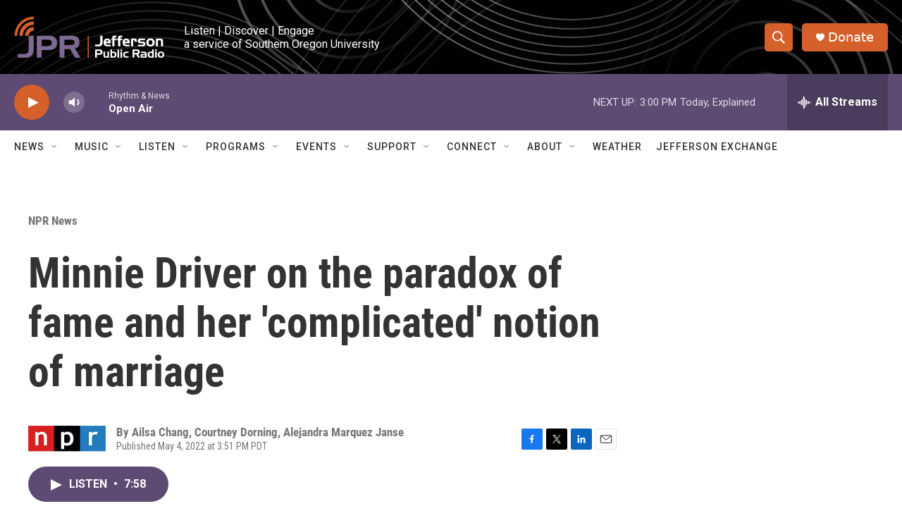

--- FILE ---
content_type: text/html;charset=UTF-8
request_url: https://www.ijpr.org/npr-news/2022-05-04/minnie-driver-on-the-paradox-of-fame-and-her-complicated-notion-of-marriage
body_size: 34899
content:
<!DOCTYPE html>
<html class="ArtP aside" lang="en">
    <head>
    <meta charset="UTF-8">

    

    <style data-cssvarsponyfill="true">
        :root { --siteBgColorInverse: #121212; --primaryTextColorInverse: #ffffff; --secondaryTextColorInverse: #cccccc; --tertiaryTextColorInverse: #cccccc; --headerBgColorInverse: #000000; --headerBorderColorInverse: #858585; --headerTextColorInverse: #ffffff; --headerTextColorHoverInverse: #ffffff; --buttonBgColorInverse: #6b6370; --secC1_Inverse: #a2a2a2; --secC4_Inverse: #282828; --headerNavBarBgColorInverse: #121212; --headerMenuBgColorInverse: #ffffff; --headerMenuTextColorInverse: #6b2b85; --headerMenuTextColorHoverInverse: #6b2b85; --liveBlogTextColorInverse: #ffffff; --applyButtonColorInverse: #4485D5; --applyButtonTextColorInverse: #4485D5; --siteBgColor: #ffffff; --primaryTextColor: #333333; --secondaryTextColor: #666666; --secC1: #767676; --secC4: #ffffff; --secC5: #ffffff; --siteBgColor: #ffffff; --siteInverseBgColor: #000000; --linkColor: #1772b0; --linkHoverColor: #d5602a; --headerBgColor: #ffffff; --headerBgColorInverse: #000000; --headerBorderColor: #ffffff; --headerBorderColorInverse: #858585; --tertiaryTextColor: #1c1c1c; --headerTextColor: #000000; --headerTextColorHover: #333333; --buttonBgColor: #6b676e; --buttonTextColor: #ffffff; --headerNavBarBgColor: #ffffff; --headerNavBarTextColor: #333333; --headerMenuBgColor: #ffffff; --headerMenuTextColor: #333333; --headerMenuTextColorHover: #d5602a; --liveBlogTextColor: #282829; --applyButtonColor: #194173; --applyButtonTextColor: #2c4273; --primaryColor1: #5d4b73; --primaryColor2: #d5602a; --breakingColor: #d5602a; --secC2: #cccccc; --secC3: #e6e6e6; --secC5: #ffffff; --linkColor: #1772b0; --linkHoverColor: #d5602a; --donateBGColor: #d5602a; --headerIconColor: #ffffff; --hatButtonBgColor: #ffffff; --hatButtonBgHoverColor: #411c58; --hatButtonBorderColor: #411c58; --hatButtonBorderHoverColor: #ffffff; --hatButtoniconColor: #d62021; --hatButtonTextColor: #411c58; --hatButtonTextHoverColor: #ffffff; --footerTextColor: #ffffff; --footerTextBgColor: #ffffff; --footerPartnersBgColor: #000000; --listBorderColor: #030202; --gridBorderColor: #ffffff; --tagButtonBorderColor: #4e4b51; --tagButtonTextColor: #d5602a; --breakingTextColor: #ffffff; --sectionTextColor: #ffffff; --contentWidth: 1240px; --primaryHeadlineFont: sans-serif; --secHlFont: sans-serif; --bodyFont: sans-serif; --colorWhite: #ffffff; --colorBlack: #000000;} .fonts-loaded { --primaryHeadlineFont: "Roboto Condensed"; --secHlFont: "Roboto Condensed"; --bodyFont: "Roboto"; --liveBlogBodyFont: "Roboto";}
    </style>

    
    <meta property="fb:app_id" content="107525016530">


    <meta property="og:title" content="Minnie Driver on the paradox of fame and her &#x27;complicated&#x27; notion of marriage">

    <meta property="og:url" content="https://www.ijpr.org/npr-news/2022-05-04/minnie-driver-on-the-paradox-of-fame-and-her-complicated-notion-of-marriage">

    <meta property="og:image" content="https://npr.brightspotcdn.com/dims4/default/a8defb6/2147483647/strip/true/crop/3758x1973+0+70/resize/1200x630!/quality/90/?url=https%3A%2F%2Fmedia.npr.org%2Fassets%2Fimg%2F2022%2F05%2F03%2Fgettyimages-1332031903_wide-01104c15be9794e249516b55d04ad7d41e56b414.jpg">

    
    <meta property="og:image:url" content="https://npr.brightspotcdn.com/dims4/default/a8defb6/2147483647/strip/true/crop/3758x1973+0+70/resize/1200x630!/quality/90/?url=https%3A%2F%2Fmedia.npr.org%2Fassets%2Fimg%2F2022%2F05%2F03%2Fgettyimages-1332031903_wide-01104c15be9794e249516b55d04ad7d41e56b414.jpg">
    
    <meta property="og:image:width" content="1200">
    <meta property="og:image:height" content="630">
    <meta property="og:image:type" content="image/jpeg">
    

    <meta property="og:description" content="Decades after breaking into Hollywood, Driver is ready for the world to see a little bit more of her. In her memoir she shares stories about her life from childhood to her unexpected path into acting.">

    <meta property="og:site_name" content="Jefferson Public Radio">



    <meta property="og:type" content="article">

    <meta property="article:author" content="">

    <meta property="article:author" content="">

    <meta property="article:author" content="">

    <meta property="article:published_time" content="2022-05-04T22:51:52">

    <meta property="article:modified_time" content="2022-05-05T01:11:53.529">

    <meta property="article:section" content="NPR News">

<meta name="robots" content="max-image-preview:standard">


    
    <meta name="twitter:card" content="summary_large_image"/>
    
    
    
    
    <meta name="twitter:description" content="Decades after breaking into Hollywood, Driver is ready for the world to see a little bit more of her. In her memoir she shares stories about her life from childhood to her unexpected path into acting."/>
    
    
    <meta name="twitter:image" content="https://npr.brightspotcdn.com/dims4/default/16778f6/2147483647/strip/true/crop/3756x2113+1+0/resize/1200x675!/quality/90/?url=https%3A%2F%2Fmedia.npr.org%2Fassets%2Fimg%2F2022%2F05%2F03%2Fgettyimages-1332031903_wide-01104c15be9794e249516b55d04ad7d41e56b414.jpg"/>

    
    
    
    
    <meta name="twitter:title" content="Minnie Driver on the paradox of fame and her &#x27;complicated&#x27; notion of marriage"/>
    

    <meta name="google-site-verification" content="_yPqNI-le2BCQkYF6fweoOz9oOIbcPGSQtWz9HEXBg8">



    <link data-cssvarsponyfill="true" class="Webpack-css" rel="stylesheet" href="https://npr.brightspotcdn.com/resource/00000177-1bc0-debb-a57f-dfcf4a950000/styleguide/All.min.0db89f2a608a6b13cec2d9fc84f71c45.gz.css">

    

    <style>.FooterNavigation-items-item {
    display: inline-block
}</style>
<style>[class*='-articleBody'] > ul,
[class*='-articleBody'] > ul ul {
    list-style-type: disc;
}</style>


    <meta name="viewport" content="width=device-width, initial-scale=1, viewport-fit=cover"><title>Minnie Driver on the paradox of fame and her &#x27;complicated&#x27; notion of marriage | Jefferson Public Radio</title><meta name="description" content="Decades after breaking into Hollywood, Driver is ready for the world to see a little bit more of her. In her memoir she shares stories about her life from childhood to her unexpected path into acting."><link rel="canonical" href="https://www.npr.org/2022/05/04/1096450590/minnie-driver-memoir-on-fame-marriage-parenting"><meta name="brightspot.contentId" content="00000180-91c5-d4a7-a5d4-f9edfed90000"><link rel="apple-touch-icon"sizes="180x180"href="/apple-touch-icon.png"><link rel="icon"type="image/png"href="/favicon-32x32.png"><link rel="icon"type="image/png"href="/favicon-16x16.png">
    
    
    <meta name="brightspot-dataLayer" content="{
  &quot;author&quot; : &quot;Ailsa Chang, Courtney Dorning, Alejandra Marquez Janse&quot;,
  &quot;bspStoryId&quot; : &quot;00000180-91c5-d4a7-a5d4-f9edfed90000&quot;,
  &quot;category&quot; : &quot;NPR News&quot;,
  &quot;inlineAudio&quot; : 1,
  &quot;keywords&quot; : &quot;&quot;,
  &quot;nprCmsSite&quot; : true,
  &quot;nprStoryId&quot; : &quot;1096450590&quot;,
  &quot;pageType&quot; : &quot;news-story&quot;,
  &quot;program&quot; : &quot;&quot;,
  &quot;publishedDate&quot; : &quot;2022-05-04T15:51:52Z&quot;,
  &quot;siteName&quot; : &quot;Jefferson Public Radio&quot;,
  &quot;station&quot; : &quot;Jefferson Public Radio&quot;,
  &quot;stationOrgId&quot; : &quot;1177&quot;,
  &quot;storyOrgId&quot; : &quot;s1&quot;,
  &quot;storyTheme&quot; : &quot;news-story&quot;,
  &quot;storyTitle&quot; : &quot;Minnie Driver on the paradox of fame and her &#x27;complicated&#x27; notion of marriage&quot;,
  &quot;timezone&quot; : &quot;US/Pacific&quot;,
  &quot;wordCount&quot; : 0,
  &quot;series&quot; : &quot;&quot;
}">
    <script id="brightspot-dataLayer">
        (function () {
            var dataValue = document.head.querySelector('meta[name="brightspot-dataLayer"]').content;
            if (dataValue) {
                window.brightspotDataLayer = JSON.parse(dataValue);
            }
        })();
    </script>

    <link rel="amphtml" href="https://www.ijpr.org/npr-news/2022-05-04/minnie-driver-on-the-paradox-of-fame-and-her-complicated-notion-of-marriage?_amp=true">

    

    
    <script src="https://npr.brightspotcdn.com/resource/00000177-1bc0-debb-a57f-dfcf4a950000/styleguide/All.min.fd8f7fccc526453c829dde80fc7c2ef5.gz.js" async></script>
    

    <script>

  window.fbAsyncInit = function() {
      FB.init({
          
              appId : '107525016530',
          
          xfbml : true,
          version : 'v2.9'
      });
  };

  (function(d, s, id){
     var js, fjs = d.getElementsByTagName(s)[0];
     if (d.getElementById(id)) {return;}
     js = d.createElement(s); js.id = id;
     js.src = "//connect.facebook.net/en_US/sdk.js";
     fjs.parentNode.insertBefore(js, fjs);
   }(document, 'script', 'facebook-jssdk'));
</script>
<script async="async" src="https://securepubads.g.doubleclick.net/tag/js/gpt.js"></script>
<script type="text/javascript">
    // Google tag setup
    var googletag = googletag || {};
    googletag.cmd = googletag.cmd || [];

    googletag.cmd.push(function () {
        // @see https://developers.google.com/publisher-tag/reference#googletag.PubAdsService_enableLazyLoad
        googletag.pubads().enableLazyLoad({
            fetchMarginPercent: 100, // fetch and render ads within this % of viewport
            renderMarginPercent: 100,
            mobileScaling: 1  // Same on mobile.
        });

        googletag.pubads().enableSingleRequest()
        googletag.pubads().enableAsyncRendering()
        googletag.pubads().collapseEmptyDivs()
        googletag.pubads().disableInitialLoad()
        googletag.enableServices()
    })
</script>
<script type="application/ld+json">{"@context":"http://schema.org","@type":"ListenAction","description":"Decades after breaking into Hollywood, Driver is ready for the world to see a little bit more of her. In her memoir she shares stories about her life from childhood to her unexpected path into acting.","name":"Minnie Driver on the paradox of fame and her 'complicated' notion of marriage"}</script><meta name="gtm-dataLayer" content="{
  &quot;gtmAuthor&quot; : &quot;Ailsa Chang, Courtney Dorning, Alejandra Marquez Janse&quot;,
  &quot;gtmBspStoryId&quot; : &quot;00000180-91c5-d4a7-a5d4-f9edfed90000&quot;,
  &quot;gtmCategory&quot; : &quot;NPR News&quot;,
  &quot;gtmInlineAudio&quot; : 1,
  &quot;gtmKeywords&quot; : &quot;&quot;,
  &quot;gtmNprCmsSite&quot; : true,
  &quot;gtmNprStoryId&quot; : &quot;1096450590&quot;,
  &quot;gtmPageType&quot; : &quot;news-story&quot;,
  &quot;gtmProgram&quot; : &quot;&quot;,
  &quot;gtmPublishedDate&quot; : &quot;2022-05-04T15:51:52Z&quot;,
  &quot;gtmSiteName&quot; : &quot;Jefferson Public Radio&quot;,
  &quot;gtmStation&quot; : &quot;Jefferson Public Radio&quot;,
  &quot;gtmStationOrgId&quot; : &quot;1177&quot;,
  &quot;gtmStoryOrgId&quot; : &quot;s1&quot;,
  &quot;gtmStoryTheme&quot; : &quot;news-story&quot;,
  &quot;gtmStoryTitle&quot; : &quot;Minnie Driver on the paradox of fame and her &#x27;complicated&#x27; notion of marriage&quot;,
  &quot;gtmTimezone&quot; : &quot;US/Pacific&quot;,
  &quot;gtmWordCount&quot; : 0,
  &quot;gtmSeries&quot; : &quot;&quot;
}"><script>

    (function () {
        var dataValue = document.head.querySelector('meta[name="gtm-dataLayer"]').content;
        if (dataValue) {
            window.dataLayer = window.dataLayer || [];
            dataValue = JSON.parse(dataValue);
            dataValue['event'] = 'gtmFirstView';
            window.dataLayer.push(dataValue);
        }
    })();

    (function(w,d,s,l,i){w[l]=w[l]||[];w[l].push({'gtm.start':
            new Date().getTime(),event:'gtm.js'});var f=d.getElementsByTagName(s)[0],
        j=d.createElement(s),dl=l!='dataLayer'?'&l='+l:'';j.async=true;j.src=
        'https://www.googletagmanager.com/gtm.js?id='+i+dl;f.parentNode.insertBefore(j,f);
})(window,document,'script','dataLayer','GTM-N39QFDR');</script><script type="application/ld+json">{"@context":"http://schema.org","@type":"NewsArticle","author":[{"@context":"http://schema.org","@type":"Person","name":"Ailsa Chang"},{"@context":"http://schema.org","@type":"Person","name":"Courtney Dorning"},{"@context":"http://schema.org","@type":"Person","name":"Alejandra Marquez Janse"}],"dateModified":"2022-05-04T21:11:53Z","datePublished":"2022-05-04T18:51:52Z","headline":"Minnie Driver on the paradox of fame and her 'complicated' notion of marriage","image":{"@context":"http://schema.org","@type":"ImageObject","url":"https://media.npr.org/assets/img/2022/05/03/gettyimages-1332031903-7369ae7442f140e6538a2e64958be718e0d4a150.jpg"},"mainEntityOfPage":{"@type":"NewsArticle","@id":"https://www.ijpr.org/npr-news/2022-05-04/minnie-driver-on-the-paradox-of-fame-and-her-complicated-notion-of-marriage"},"publisher":{"@type":"Organization","name":"JPR - Jefferson Public Radio (KSOR)","logo":{"@context":"http://schema.org","@type":"ImageObject","height":"60","url":"https://npr.brightspotcdn.com/dims4/default/6e09864/2147483647/resize/x60/quality/90/?url=http%3A%2F%2Fnpr-brightspot.s3.amazonaws.com%2F9a%2Fb8%2F821242a64de79aa57e14c5dc5b1a%2Fheader-logo-large.png","width":"214"}}}</script><script type="application/ld+json">{"@context":"http://schema.org","@type":"BreadcrumbList","itemListElement":[{"@context":"http://schema.org","@type":"ListItem","item":"https://www.ijpr.org/npr-news","name":"NPR News","position":"1"}]}</script><script>window.addEventListener('DOMContentLoaded', (event) => {
    window.nulldurationobserver = new MutationObserver(function (mutations) {
        document.querySelectorAll('.StreamPill-duration').forEach(pill => { 
      if (pill.innerText == "LISTENNULL") {
         pill.innerText = "LISTEN"
      } 
    });
      });

      window.nulldurationobserver.observe(document.body, {
        childList: true,
        subtree: true
      });
});
</script>
<script>window.addEventListener('DOMContentLoaded', function externalLinks() {
      for(var c = document.getElementsByTagName("a"), a = 0;a < c.length;a++) {
        var b = c[a];
        b.getAttribute("href") && b.hostname !== location.hostname && (b.target = "_blank")
      }
    })
    ;</script>


    <script>
        var head = document.getElementsByTagName('head')
        head = head[0]
        var link = document.createElement('link');
        link.setAttribute('href', 'https://fonts.googleapis.com/css?family=Roboto Condensed|Roboto|Roboto:400,500,700&display=swap');
        var relList = link.relList;

        if (relList && relList.supports('preload')) {
            link.setAttribute('as', 'style');
            link.setAttribute('rel', 'preload');
            link.setAttribute('onload', 'this.rel="stylesheet"');
            link.setAttribute('crossorigin', 'anonymous');
        } else {
            link.setAttribute('rel', 'stylesheet');
        }

        head.appendChild(link);
    </script>
</head>


    <body class="Page-body" data-content-width="1240px">
    <noscript>
    <iframe src="https://www.googletagmanager.com/ns.html?id=GTM-N39QFDR" height="0" width="0" style="display:none;visibility:hidden"></iframe>
</noscript>
        

    <!-- Putting icons here, so we don't have to include in a bunch of -body hbs's -->
<svg xmlns="http://www.w3.org/2000/svg" style="display:none" id="iconsMap1" class="iconsMap">
    <symbol id="play-icon" viewBox="0 0 115 115">
        <polygon points="0,0 115,57.5 0,115" fill="currentColor" />
    </symbol>
    <symbol id="grid" viewBox="0 0 32 32">
            <g>
                <path d="M6.4,5.7 C6.4,6.166669 6.166669,6.4 5.7,6.4 L0.7,6.4 C0.233331,6.4 0,6.166669 0,5.7 L0,0.7 C0,0.233331 0.233331,0 0.7,0 L5.7,0 C6.166669,0 6.4,0.233331 6.4,0.7 L6.4,5.7 Z M19.2,5.7 C19.2,6.166669 18.966669,6.4 18.5,6.4 L13.5,6.4 C13.033331,6.4 12.8,6.166669 12.8,5.7 L12.8,0.7 C12.8,0.233331 13.033331,0 13.5,0 L18.5,0 C18.966669,0 19.2,0.233331 19.2,0.7 L19.2,5.7 Z M32,5.7 C32,6.166669 31.766669,6.4 31.3,6.4 L26.3,6.4 C25.833331,6.4 25.6,6.166669 25.6,5.7 L25.6,0.7 C25.6,0.233331 25.833331,0 26.3,0 L31.3,0 C31.766669,0 32,0.233331 32,0.7 L32,5.7 Z M6.4,18.5 C6.4,18.966669 6.166669,19.2 5.7,19.2 L0.7,19.2 C0.233331,19.2 0,18.966669 0,18.5 L0,13.5 C0,13.033331 0.233331,12.8 0.7,12.8 L5.7,12.8 C6.166669,12.8 6.4,13.033331 6.4,13.5 L6.4,18.5 Z M19.2,18.5 C19.2,18.966669 18.966669,19.2 18.5,19.2 L13.5,19.2 C13.033331,19.2 12.8,18.966669 12.8,18.5 L12.8,13.5 C12.8,13.033331 13.033331,12.8 13.5,12.8 L18.5,12.8 C18.966669,12.8 19.2,13.033331 19.2,13.5 L19.2,18.5 Z M32,18.5 C32,18.966669 31.766669,19.2 31.3,19.2 L26.3,19.2 C25.833331,19.2 25.6,18.966669 25.6,18.5 L25.6,13.5 C25.6,13.033331 25.833331,12.8 26.3,12.8 L31.3,12.8 C31.766669,12.8 32,13.033331 32,13.5 L32,18.5 Z M6.4,31.3 C6.4,31.766669 6.166669,32 5.7,32 L0.7,32 C0.233331,32 0,31.766669 0,31.3 L0,26.3 C0,25.833331 0.233331,25.6 0.7,25.6 L5.7,25.6 C6.166669,25.6 6.4,25.833331 6.4,26.3 L6.4,31.3 Z M19.2,31.3 C19.2,31.766669 18.966669,32 18.5,32 L13.5,32 C13.033331,32 12.8,31.766669 12.8,31.3 L12.8,26.3 C12.8,25.833331 13.033331,25.6 13.5,25.6 L18.5,25.6 C18.966669,25.6 19.2,25.833331 19.2,26.3 L19.2,31.3 Z M32,31.3 C32,31.766669 31.766669,32 31.3,32 L26.3,32 C25.833331,32 25.6,31.766669 25.6,31.3 L25.6,26.3 C25.6,25.833331 25.833331,25.6 26.3,25.6 L31.3,25.6 C31.766669,25.6 32,25.833331 32,26.3 L32,31.3 Z" id=""></path>
            </g>
    </symbol>
    <symbol id="radio-stream" width="18" height="19" viewBox="0 0 18 19">
        <g fill="currentColor" fill-rule="nonzero">
            <path d="M.5 8c-.276 0-.5.253-.5.565v1.87c0 .312.224.565.5.565s.5-.253.5-.565v-1.87C1 8.253.776 8 .5 8zM2.5 8c-.276 0-.5.253-.5.565v1.87c0 .312.224.565.5.565s.5-.253.5-.565v-1.87C3 8.253 2.776 8 2.5 8zM3.5 7c-.276 0-.5.276-.5.617v3.766c0 .34.224.617.5.617s.5-.276.5-.617V7.617C4 7.277 3.776 7 3.5 7zM5.5 6c-.276 0-.5.275-.5.613v5.774c0 .338.224.613.5.613s.5-.275.5-.613V6.613C6 6.275 5.776 6 5.5 6zM6.5 4c-.276 0-.5.26-.5.58v8.84c0 .32.224.58.5.58s.5-.26.5-.58V4.58C7 4.26 6.776 4 6.5 4zM8.5 0c-.276 0-.5.273-.5.61v17.78c0 .337.224.61.5.61s.5-.273.5-.61V.61C9 .273 8.776 0 8.5 0zM9.5 2c-.276 0-.5.274-.5.612v14.776c0 .338.224.612.5.612s.5-.274.5-.612V2.612C10 2.274 9.776 2 9.5 2zM11.5 5c-.276 0-.5.276-.5.616v8.768c0 .34.224.616.5.616s.5-.276.5-.616V5.616c0-.34-.224-.616-.5-.616zM12.5 6c-.276 0-.5.262-.5.584v4.832c0 .322.224.584.5.584s.5-.262.5-.584V6.584c0-.322-.224-.584-.5-.584zM14.5 7c-.276 0-.5.29-.5.647v3.706c0 .357.224.647.5.647s.5-.29.5-.647V7.647C15 7.29 14.776 7 14.5 7zM15.5 8c-.276 0-.5.253-.5.565v1.87c0 .312.224.565.5.565s.5-.253.5-.565v-1.87c0-.312-.224-.565-.5-.565zM17.5 8c-.276 0-.5.253-.5.565v1.87c0 .312.224.565.5.565s.5-.253.5-.565v-1.87c0-.312-.224-.565-.5-.565z"/>
        </g>
    </symbol>
    <symbol id="icon-magnify" viewBox="0 0 31 31">
        <g>
            <path fill-rule="evenodd" d="M22.604 18.89l-.323.566 8.719 8.8L28.255 31l-8.719-8.8-.565.404c-2.152 1.346-4.386 2.018-6.7 2.018-3.39 0-6.284-1.21-8.679-3.632C1.197 18.568 0 15.66 0 12.27c0-3.39 1.197-6.283 3.592-8.678C5.987 1.197 8.88 0 12.271 0c3.39 0 6.283 1.197 8.678 3.592 2.395 2.395 3.593 5.288 3.593 8.679 0 2.368-.646 4.574-1.938 6.62zM19.162 5.77C17.322 3.925 15.089 3 12.46 3c-2.628 0-4.862.924-6.702 2.77C3.92 7.619 3 9.862 3 12.5c0 2.639.92 4.882 2.76 6.73C7.598 21.075 9.832 22 12.46 22c2.629 0 4.862-.924 6.702-2.77C21.054 17.33 22 15.085 22 12.5c0-2.586-.946-4.83-2.838-6.73z"/>
        </g>
    </symbol>
    <symbol id="burger-menu" viewBox="0 0 14 10">
        <g>
            <path fill-rule="evenodd" d="M0 5.5v-1h14v1H0zM0 1V0h14v1H0zm0 9V9h14v1H0z"></path>
        </g>
    </symbol>
    <symbol id="close-x" viewBox="0 0 14 14">
        <g>
            <path fill-rule="nonzero" d="M6.336 7L0 .664.664 0 7 6.336 13.336 0 14 .664 7.664 7 14 13.336l-.664.664L7 7.664.664 14 0 13.336 6.336 7z"></path>
        </g>
    </symbol>
    <symbol id="share-more-arrow" viewBox="0 0 512 512" style="enable-background:new 0 0 512 512;">
        <g>
            <g>
                <path d="M512,241.7L273.643,3.343v156.152c-71.41,3.744-138.015,33.337-188.958,84.28C30.075,298.384,0,370.991,0,448.222v60.436
                    l29.069-52.985c45.354-82.671,132.173-134.027,226.573-134.027c5.986,0,12.004,0.212,18.001,0.632v157.779L512,241.7z
                    M255.642,290.666c-84.543,0-163.661,36.792-217.939,98.885c26.634-114.177,129.256-199.483,251.429-199.483h15.489V78.131
                    l163.568,163.568L304.621,405.267V294.531l-13.585-1.683C279.347,291.401,267.439,290.666,255.642,290.666z"></path>
            </g>
        </g>
    </symbol>
    <symbol id="chevron" viewBox="0 0 100 100">
        <g>
            <path d="M22.4566257,37.2056786 L-21.4456527,71.9511488 C-22.9248661,72.9681457 -24.9073712,72.5311671 -25.8758148,70.9765924 L-26.9788683,69.2027424 C-27.9450684,67.6481676 -27.5292733,65.5646602 -26.0500598,64.5484493 L20.154796,28.2208967 C21.5532435,27.2597011 23.3600078,27.2597011 24.759951,28.2208967 L71.0500598,64.4659264 C72.5292733,65.4829232 72.9450684,67.5672166 71.9788683,69.1217913 L70.8750669,70.8956413 C69.9073712,72.4502161 67.9241183,72.8848368 66.4449048,71.8694118 L22.4566257,37.2056786 Z" id="Transparent-Chevron" transform="translate(22.500000, 50.000000) rotate(90.000000) translate(-22.500000, -50.000000) "></path>
        </g>
    </symbol>
</svg>

<svg xmlns="http://www.w3.org/2000/svg" style="display:none" id="iconsMap2" class="iconsMap">
    <symbol id="mono-icon-facebook" viewBox="0 0 10 19">
        <path fill-rule="evenodd" d="M2.707 18.25V10.2H0V7h2.707V4.469c0-1.336.375-2.373 1.125-3.112C4.582.62 5.578.25 6.82.25c1.008 0 1.828.047 2.461.14v2.848H7.594c-.633 0-1.067.14-1.301.422-.188.235-.281.61-.281 1.125V7H9l-.422 3.2H6.012v8.05H2.707z"></path>
    </symbol>
    <symbol id="mono-icon-instagram" viewBox="0 0 17 17">
        <g>
            <path fill-rule="evenodd" d="M8.281 4.207c.727 0 1.4.182 2.022.545a4.055 4.055 0 0 1 1.476 1.477c.364.62.545 1.294.545 2.021 0 .727-.181 1.4-.545 2.021a4.055 4.055 0 0 1-1.476 1.477 3.934 3.934 0 0 1-2.022.545c-.726 0-1.4-.182-2.021-.545a4.055 4.055 0 0 1-1.477-1.477 3.934 3.934 0 0 1-.545-2.021c0-.727.182-1.4.545-2.021A4.055 4.055 0 0 1 6.26 4.752a3.934 3.934 0 0 1 2.021-.545zm0 6.68a2.54 2.54 0 0 0 1.864-.774 2.54 2.54 0 0 0 .773-1.863 2.54 2.54 0 0 0-.773-1.863 2.54 2.54 0 0 0-1.864-.774 2.54 2.54 0 0 0-1.863.774 2.54 2.54 0 0 0-.773 1.863c0 .727.257 1.348.773 1.863a2.54 2.54 0 0 0 1.863.774zM13.45 4.03c-.023.258-.123.48-.299.668a.856.856 0 0 1-.65.281.913.913 0 0 1-.668-.28.913.913 0 0 1-.281-.669c0-.258.094-.48.281-.668a.913.913 0 0 1 .668-.28c.258 0 .48.093.668.28.187.188.281.41.281.668zm2.672.95c.023.656.035 1.746.035 3.269 0 1.523-.017 2.62-.053 3.287-.035.668-.134 1.248-.298 1.74a4.098 4.098 0 0 1-.967 1.53 4.098 4.098 0 0 1-1.53.966c-.492.164-1.072.264-1.74.3-.668.034-1.763.052-3.287.052-1.523 0-2.619-.018-3.287-.053-.668-.035-1.248-.146-1.74-.334a3.747 3.747 0 0 1-1.53-.931 4.098 4.098 0 0 1-.966-1.53c-.164-.492-.264-1.072-.299-1.74C.424 10.87.406 9.773.406 8.25S.424 5.63.46 4.963c.035-.668.135-1.248.299-1.74.21-.586.533-1.096.967-1.53A4.098 4.098 0 0 1 3.254.727c.492-.164 1.072-.264 1.74-.3C5.662.394 6.758.376 8.281.376c1.524 0 2.62.018 3.287.053.668.035 1.248.135 1.74.299a4.098 4.098 0 0 1 2.496 2.496c.165.492.27 1.078.317 1.757zm-1.687 7.91c.14-.399.234-1.032.28-1.899.024-.515.036-1.242.036-2.18V7.689c0-.961-.012-1.688-.035-2.18-.047-.89-.14-1.524-.281-1.899a2.537 2.537 0 0 0-1.512-1.511c-.375-.14-1.008-.235-1.899-.282a51.292 51.292 0 0 0-2.18-.035H7.72c-.938 0-1.664.012-2.18.035-.867.047-1.5.141-1.898.282a2.537 2.537 0 0 0-1.512 1.511c-.14.375-.234 1.008-.281 1.899a51.292 51.292 0 0 0-.036 2.18v1.125c0 .937.012 1.664.036 2.18.047.866.14 1.5.28 1.898.306.726.81 1.23 1.513 1.511.398.141 1.03.235 1.898.282.516.023 1.242.035 2.18.035h1.125c.96 0 1.687-.012 2.18-.035.89-.047 1.523-.141 1.898-.282.726-.304 1.23-.808 1.512-1.511z"></path>
        </g>
    </symbol>
    <symbol id="mono-icon-email" viewBox="0 0 512 512">
        <g>
            <path d="M67,148.7c11,5.8,163.8,89.1,169.5,92.1c5.7,3,11.5,4.4,20.5,4.4c9,0,14.8-1.4,20.5-4.4c5.7-3,158.5-86.3,169.5-92.1
                c4.1-2.1,11-5.9,12.5-10.2c2.6-7.6-0.2-10.5-11.3-10.5H257H65.8c-11.1,0-13.9,3-11.3,10.5C56,142.9,62.9,146.6,67,148.7z"></path>
            <path d="M455.7,153.2c-8.2,4.2-81.8,56.6-130.5,88.1l82.2,92.5c2,2,2.9,4.4,1.8,5.6c-1.2,1.1-3.8,0.5-5.9-1.4l-98.6-83.2
                c-14.9,9.6-25.4,16.2-27.2,17.2c-7.7,3.9-13.1,4.4-20.5,4.4c-7.4,0-12.8-0.5-20.5-4.4c-1.9-1-12.3-7.6-27.2-17.2l-98.6,83.2
                c-2,2-4.7,2.6-5.9,1.4c-1.2-1.1-0.3-3.6,1.7-5.6l82.1-92.5c-48.7-31.5-123.1-83.9-131.3-88.1c-8.8-4.5-9.3,0.8-9.3,4.9
                c0,4.1,0,205,0,205c0,9.3,13.7,20.9,23.5,20.9H257h185.5c9.8,0,21.5-11.7,21.5-20.9c0,0,0-201,0-205
                C464,153.9,464.6,148.7,455.7,153.2z"></path>
        </g>
    </symbol>
    <symbol id="default-image" width="24" height="24" viewBox="0 0 24 24" fill="none" stroke="currentColor" stroke-width="2" stroke-linecap="round" stroke-linejoin="round" class="feather feather-image">
        <rect x="3" y="3" width="18" height="18" rx="2" ry="2"></rect>
        <circle cx="8.5" cy="8.5" r="1.5"></circle>
        <polyline points="21 15 16 10 5 21"></polyline>
    </symbol>
    <symbol id="icon-email" width="18px" viewBox="0 0 20 14">
        <g id="Symbols" stroke="none" stroke-width="1" fill="none" fill-rule="evenodd" stroke-linecap="round" stroke-linejoin="round">
            <g id="social-button-bar" transform="translate(-125.000000, -8.000000)" stroke="#000000">
                <g id="Group-2" transform="translate(120.000000, 0.000000)">
                    <g id="envelope" transform="translate(6.000000, 9.000000)">
                        <path d="M17.5909091,10.6363636 C17.5909091,11.3138182 17.0410909,11.8636364 16.3636364,11.8636364 L1.63636364,11.8636364 C0.958909091,11.8636364 0.409090909,11.3138182 0.409090909,10.6363636 L0.409090909,1.63636364 C0.409090909,0.958090909 0.958909091,0.409090909 1.63636364,0.409090909 L16.3636364,0.409090909 C17.0410909,0.409090909 17.5909091,0.958090909 17.5909091,1.63636364 L17.5909091,10.6363636 L17.5909091,10.6363636 Z" id="Stroke-406"></path>
                        <polyline id="Stroke-407" points="17.1818182 0.818181818 9 7.36363636 0.818181818 0.818181818"></polyline>
                    </g>
                </g>
            </g>
        </g>
    </symbol>
    <symbol id="mono-icon-print" viewBox="0 0 12 12">
        <g fill-rule="evenodd">
            <path fill-rule="nonzero" d="M9 10V7H3v3H1a1 1 0 0 1-1-1V4a1 1 0 0 1 1-1h10a1 1 0 0 1 1 1v3.132A2.868 2.868 0 0 1 9.132 10H9zm.5-4.5a1 1 0 1 0 0-2 1 1 0 0 0 0 2zM3 0h6v2H3z"></path>
            <path d="M4 8h4v4H4z"></path>
        </g>
    </symbol>
    <symbol id="mono-icon-copylink" viewBox="0 0 12 12">
        <g fill-rule="evenodd">
            <path d="M10.199 2.378c.222.205.4.548.465.897.062.332.016.614-.132.774L8.627 6.106c-.187.203-.512.232-.75-.014a.498.498 0 0 0-.706.028.499.499 0 0 0 .026.706 1.509 1.509 0 0 0 2.165-.04l1.903-2.06c.37-.398.506-.98.382-1.636-.105-.557-.392-1.097-.77-1.445L9.968.8C9.591.452 9.03.208 8.467.145 7.803.072 7.233.252 6.864.653L4.958 2.709a1.509 1.509 0 0 0 .126 2.161.5.5 0 1 0 .68-.734c-.264-.218-.26-.545-.071-.747L7.597 1.33c.147-.16.425-.228.76-.19.353.038.71.188.931.394l.91.843.001.001zM1.8 9.623c-.222-.205-.4-.549-.465-.897-.062-.332-.016-.614.132-.774l1.905-2.057c.187-.203.512-.232.75.014a.498.498 0 0 0 .706-.028.499.499 0 0 0-.026-.706 1.508 1.508 0 0 0-2.165.04L.734 7.275c-.37.399-.506.98-.382 1.637.105.557.392 1.097.77 1.445l.91.843c.376.35.937.594 1.5.656.664.073 1.234-.106 1.603-.507L7.04 9.291a1.508 1.508 0 0 0-.126-2.16.5.5 0 0 0-.68.734c.264.218.26.545.071.747l-1.904 2.057c-.147.16-.425.228-.76.191-.353-.038-.71-.188-.931-.394l-.91-.843z"></path>
            <path d="M8.208 3.614a.5.5 0 0 0-.707.028L3.764 7.677a.5.5 0 0 0 .734.68L8.235 4.32a.5.5 0 0 0-.027-.707"></path>
        </g>
    </symbol>
    <symbol id="mono-icon-linkedin" viewBox="0 0 16 17">
        <g fill-rule="evenodd">
            <path d="M3.734 16.125H.464V5.613h3.27zM2.117 4.172c-.515 0-.96-.188-1.336-.563A1.825 1.825 0 0 1 .22 2.273c0-.515.187-.96.562-1.335.375-.375.82-.563 1.336-.563.516 0 .961.188 1.336.563.375.375.563.82.563 1.335 0 .516-.188.961-.563 1.336-.375.375-.82.563-1.336.563zM15.969 16.125h-3.27v-5.133c0-.844-.07-1.453-.21-1.828-.259-.633-.762-.95-1.512-.95s-1.278.282-1.582.845c-.235.421-.352 1.043-.352 1.863v5.203H5.809V5.613h3.128v1.442h.036c.234-.469.609-.856 1.125-1.16.562-.375 1.218-.563 1.968-.563 1.524 0 2.59.48 3.2 1.441.468.774.703 1.97.703 3.586v5.766z"></path>
        </g>
    </symbol>
    <symbol id="mono-icon-pinterest" viewBox="0 0 512 512">
        <g>
            <path d="M256,32C132.3,32,32,132.3,32,256c0,91.7,55.2,170.5,134.1,205.2c-0.6-15.6-0.1-34.4,3.9-51.4
                c4.3-18.2,28.8-122.1,28.8-122.1s-7.2-14.3-7.2-35.4c0-33.2,19.2-58,43.2-58c20.4,0,30.2,15.3,30.2,33.6
                c0,20.5-13.1,51.1-19.8,79.5c-5.6,23.8,11.9,43.1,35.4,43.1c42.4,0,71-54.5,71-119.1c0-49.1-33.1-85.8-93.2-85.8
                c-67.9,0-110.3,50.7-110.3,107.3c0,19.5,5.8,33.3,14.8,43.9c4.1,4.9,4.7,6.9,3.2,12.5c-1.1,4.1-3.5,14-4.6,18
                c-1.5,5.7-6.1,7.7-11.2,5.6c-31.3-12.8-45.9-47-45.9-85.6c0-63.6,53.7-139.9,160.1-139.9c85.5,0,141.8,61.9,141.8,128.3
                c0,87.9-48.9,153.5-120.9,153.5c-24.2,0-46.9-13.1-54.7-27.9c0,0-13,51.6-15.8,61.6c-4.7,17.3-14,34.5-22.5,48
                c20.1,5.9,41.4,9.2,63.5,9.2c123.7,0,224-100.3,224-224C480,132.3,379.7,32,256,32z"></path>
        </g>
    </symbol>
    <symbol id="mono-icon-tumblr" viewBox="0 0 512 512">
        <g>
            <path d="M321.2,396.3c-11.8,0-22.4-2.8-31.5-8.3c-6.9-4.1-11.5-9.6-14-16.4c-2.6-6.9-3.6-22.3-3.6-46.4V224h96v-64h-96V48h-61.9
                c-2.7,21.5-7.5,44.7-14.5,58.6c-7,13.9-14,25.8-25.6,35.7c-11.6,9.9-25.6,17.9-41.9,23.3V224h48v140.4c0,19,2,33.5,5.9,43.5
                c4,10,11.1,19.5,21.4,28.4c10.3,8.9,22.8,15.7,37.3,20.5c14.6,4.8,31.4,7.2,50.4,7.2c16.7,0,30.3-1.7,44.7-5.1
                c14.4-3.4,30.5-9.3,48.2-17.6v-65.6C363.2,389.4,342.3,396.3,321.2,396.3z"></path>
        </g>
    </symbol>
    <symbol id="mono-icon-twitter" viewBox="0 0 1200 1227">
        <g>
            <path d="M714.163 519.284L1160.89 0H1055.03L667.137 450.887L357.328 0H0L468.492 681.821L0 1226.37H105.866L515.491
            750.218L842.672 1226.37H1200L714.137 519.284H714.163ZM569.165 687.828L521.697 619.934L144.011 79.6944H306.615L611.412
            515.685L658.88 583.579L1055.08 1150.3H892.476L569.165 687.854V687.828Z" fill="white"></path>
        </g>
    </symbol>
    <symbol id="mono-icon-youtube" viewBox="0 0 512 512">
        <g>
            <path fill-rule="evenodd" d="M508.6,148.8c0-45-33.1-81.2-74-81.2C379.2,65,322.7,64,265,64c-3,0-6,0-9,0s-6,0-9,0c-57.6,0-114.2,1-169.6,3.6
                c-40.8,0-73.9,36.4-73.9,81.4C1,184.6-0.1,220.2,0,255.8C-0.1,291.4,1,327,3.4,362.7c0,45,33.1,81.5,73.9,81.5
                c58.2,2.7,117.9,3.9,178.6,3.8c60.8,0.2,120.3-1,178.6-3.8c40.9,0,74-36.5,74-81.5c2.4-35.7,3.5-71.3,3.4-107
                C512.1,220.1,511,184.5,508.6,148.8z M207,353.9V157.4l145,98.2L207,353.9z"></path>
        </g>
    </symbol>
    <symbol id="mono-icon-flipboard" viewBox="0 0 500 500">
        <g>
            <path d="M0,0V500H500V0ZM400,200H300V300H200V400H100V100H400Z"></path>
        </g>
    </symbol>
    <symbol id="mono-icon-bluesky" viewBox="0 0 568 501">
        <g>
            <path d="M123.121 33.6637C188.241 82.5526 258.281 181.681 284 234.873C309.719 181.681 379.759 82.5526 444.879
            33.6637C491.866 -1.61183 568 -28.9064 568 57.9464C568 75.2916 558.055 203.659 552.222 224.501C531.947 296.954
            458.067 315.434 392.347 304.249C507.222 323.8 536.444 388.56 473.333 453.32C353.473 576.312 301.061 422.461
            287.631 383.039C285.169 375.812 284.017 372.431 284 375.306C283.983 372.431 282.831 375.812 280.369 383.039C266.939
            422.461 214.527 576.312 94.6667 453.32C31.5556 388.56 60.7778 323.8 175.653 304.249C109.933 315.434 36.0535
            296.954 15.7778 224.501C9.94525 203.659 0 75.2916 0 57.9464C0 -28.9064 76.1345 -1.61183 123.121 33.6637Z"
            fill="white">
            </path>
        </g>
    </symbol>
    <symbol id="mono-icon-threads" viewBox="0 0 192 192">
        <g>
            <path d="M141.537 88.9883C140.71 88.5919 139.87 88.2104 139.019 87.8451C137.537 60.5382 122.616 44.905 97.5619 44.745C97.4484 44.7443 97.3355 44.7443 97.222 44.7443C82.2364 44.7443 69.7731 51.1409 62.102 62.7807L75.881 72.2328C81.6116 63.5383 90.6052 61.6848 97.2286 61.6848C97.3051 61.6848 97.3819 61.6848 97.4576 61.6855C105.707 61.7381 111.932 64.1366 115.961 68.814C118.893 72.2193 120.854 76.925 121.825 82.8638C114.511 81.6207 106.601 81.2385 98.145 81.7233C74.3247 83.0954 59.0111 96.9879 60.0396 116.292C60.5615 126.084 65.4397 134.508 73.775 140.011C80.8224 144.663 89.899 146.938 99.3323 146.423C111.79 145.74 121.563 140.987 128.381 132.296C133.559 125.696 136.834 117.143 138.28 106.366C144.217 109.949 148.617 114.664 151.047 120.332C155.179 129.967 155.42 145.8 142.501 158.708C131.182 170.016 117.576 174.908 97.0135 175.059C74.2042 174.89 56.9538 167.575 45.7381 153.317C35.2355 139.966 29.8077 120.682 29.6052 96C29.8077 71.3178 35.2355 52.0336 45.7381 38.6827C56.9538 24.4249 74.2039 17.11 97.0132 16.9405C119.988 17.1113 137.539 24.4614 149.184 38.788C154.894 45.8136 159.199 54.6488 162.037 64.9503L178.184 60.6422C174.744 47.9622 169.331 37.0357 161.965 27.974C147.036 9.60668 125.202 0.195148 97.0695 0H96.9569C68.8816 0.19447 47.2921 9.6418 32.7883 28.0793C19.8819 44.4864 13.2244 67.3157 13.0007 95.9325L13 96L13.0007 96.0675C13.2244 124.684 19.8819 147.514 32.7883 163.921C47.2921 182.358 68.8816 191.806 96.9569 192H97.0695C122.03 191.827 139.624 185.292 154.118 170.811C173.081 151.866 172.51 128.119 166.26 113.541C161.776 103.087 153.227 94.5962 141.537 88.9883ZM98.4405 129.507C88.0005 130.095 77.1544 125.409 76.6196 115.372C76.2232 107.93 81.9158 99.626 99.0812 98.6368C101.047 98.5234 102.976 98.468 104.871 98.468C111.106 98.468 116.939 99.0737 122.242 100.233C120.264 124.935 108.662 128.946 98.4405 129.507Z" fill="white"></path>
        </g>
    </symbol>
 </svg>

<svg xmlns="http://www.w3.org/2000/svg" style="display:none" id="iconsMap3" class="iconsMap">
    <symbol id="volume-mute" x="0px" y="0px" viewBox="0 0 24 24" style="enable-background:new 0 0 24 24;">
        <polygon fill="currentColor" points="11,5 6,9 2,9 2,15 6,15 11,19 "/>
        <line style="fill:none;stroke:currentColor;stroke-width:2;stroke-linecap:round;stroke-linejoin:round;" x1="23" y1="9" x2="17" y2="15"/>
        <line style="fill:none;stroke:currentColor;stroke-width:2;stroke-linecap:round;stroke-linejoin:round;" x1="17" y1="9" x2="23" y2="15"/>
    </symbol>
    <symbol id="volume-low" x="0px" y="0px" viewBox="0 0 24 24" style="enable-background:new 0 0 24 24;" xml:space="preserve">
        <polygon fill="currentColor" points="11,5 6,9 2,9 2,15 6,15 11,19 "/>
    </symbol>
    <symbol id="volume-mid" x="0px" y="0px" viewBox="0 0 24 24" style="enable-background:new 0 0 24 24;">
        <polygon fill="currentColor" points="11,5 6,9 2,9 2,15 6,15 11,19 "/>
        <path style="fill:none;stroke:currentColor;stroke-width:2;stroke-linecap:round;stroke-linejoin:round;" d="M15.5,8.5c2,2,2,5.1,0,7.1"/>
    </symbol>
    <symbol id="volume-high" x="0px" y="0px" viewBox="0 0 24 24" style="enable-background:new 0 0 24 24;">
        <polygon fill="currentColor" points="11,5 6,9 2,9 2,15 6,15 11,19 "/>
        <path style="fill:none;stroke:currentColor;stroke-width:2;stroke-linecap:round;stroke-linejoin:round;" d="M19.1,4.9c3.9,3.9,3.9,10.2,0,14.1 M15.5,8.5c2,2,2,5.1,0,7.1"/>
    </symbol>
    <symbol id="pause-icon" viewBox="0 0 12 16">
        <rect x="0" y="0" width="4" height="16" fill="currentColor"></rect>
        <rect x="8" y="0" width="4" height="16" fill="currentColor"></rect>
    </symbol>
    <symbol id="heart" viewBox="0 0 24 24">
        <g>
            <path d="M12 4.435c-1.989-5.399-12-4.597-12 3.568 0 4.068 3.06 9.481 12 14.997 8.94-5.516 12-10.929 12-14.997 0-8.118-10-8.999-12-3.568z"/>
        </g>
    </symbol>
    <symbol id="icon-location" width="24" height="24" viewBox="0 0 24 24" fill="currentColor" stroke="currentColor" stroke-width="2" stroke-linecap="round" stroke-linejoin="round" class="feather feather-map-pin">
        <path d="M21 10c0 7-9 13-9 13s-9-6-9-13a9 9 0 0 1 18 0z" fill="currentColor" fill-opacity="1"></path>
        <circle cx="12" cy="10" r="5" fill="#ffffff"></circle>
    </symbol>
    <symbol id="icon-ticket" width="23px" height="15px" viewBox="0 0 23 15">
        <g stroke="none" stroke-width="1" fill="none" fill-rule="evenodd">
            <g transform="translate(-625.000000, -1024.000000)">
                <g transform="translate(625.000000, 1024.000000)">
                    <path d="M0,12.057377 L0,3.94262296 C0.322189879,4.12588308 0.696256938,4.23076923 1.0952381,4.23076923 C2.30500469,4.23076923 3.28571429,3.26645946 3.28571429,2.07692308 C3.28571429,1.68461385 3.17904435,1.31680209 2.99266757,1 L20.0073324,1 C19.8209556,1.31680209 19.7142857,1.68461385 19.7142857,2.07692308 C19.7142857,3.26645946 20.6949953,4.23076923 21.9047619,4.23076923 C22.3037431,4.23076923 22.6778101,4.12588308 23,3.94262296 L23,12.057377 C22.6778101,11.8741169 22.3037431,11.7692308 21.9047619,11.7692308 C20.6949953,11.7692308 19.7142857,12.7335405 19.7142857,13.9230769 C19.7142857,14.3153862 19.8209556,14.6831979 20.0073324,15 L2.99266757,15 C3.17904435,14.6831979 3.28571429,14.3153862 3.28571429,13.9230769 C3.28571429,12.7335405 2.30500469,11.7692308 1.0952381,11.7692308 C0.696256938,11.7692308 0.322189879,11.8741169 -2.13162821e-14,12.057377 Z" fill="currentColor"></path>
                    <path d="M14.5,0.533333333 L14.5,15.4666667" stroke="#FFFFFF" stroke-linecap="square" stroke-dasharray="2"></path>
                </g>
            </g>
        </g>
    </symbol>
    <symbol id="icon-refresh" width="24" height="24" viewBox="0 0 24 24" fill="none" stroke="currentColor" stroke-width="2" stroke-linecap="round" stroke-linejoin="round" class="feather feather-refresh-cw">
        <polyline points="23 4 23 10 17 10"></polyline>
        <polyline points="1 20 1 14 7 14"></polyline>
        <path d="M3.51 9a9 9 0 0 1 14.85-3.36L23 10M1 14l4.64 4.36A9 9 0 0 0 20.49 15"></path>
    </symbol>

    <symbol>
    <g id="mono-icon-link-post" stroke="none" stroke-width="1" fill="none" fill-rule="evenodd">
        <g transform="translate(-313.000000, -10148.000000)" fill="#000000" fill-rule="nonzero">
            <g transform="translate(306.000000, 10142.000000)">
                <path d="M14.0614027,11.2506973 L14.3070318,11.2618997 C15.6181751,11.3582102 16.8219637,12.0327684 17.6059678,13.1077805 C17.8500396,13.4424472 17.7765978,13.9116075 17.441931,14.1556793 C17.1072643,14.3997511 16.638104,14.3263093 16.3940322,13.9916425 C15.8684436,13.270965 15.0667922,12.8217495 14.1971448,12.7578692 C13.3952042,12.6989624 12.605753,12.9728728 12.0021966,13.5148801 L11.8552806,13.6559298 L9.60365896,15.9651545 C8.45118119,17.1890154 8.4677248,19.1416686 9.64054436,20.3445766 C10.7566428,21.4893084 12.5263723,21.5504727 13.7041492,20.5254372 L13.8481981,20.3916503 L15.1367586,19.070032 C15.4259192,18.7734531 15.9007548,18.7674393 16.1973338,19.0565998 C16.466951,19.3194731 16.4964317,19.7357968 16.282313,20.0321436 L16.2107659,20.117175 L14.9130245,21.4480474 C13.1386707,23.205741 10.3106091,23.1805355 8.5665371,21.3917196 C6.88861294,19.6707486 6.81173139,16.9294487 8.36035888,15.1065701 L8.5206409,14.9274155 L10.7811785,12.6088842 C11.6500838,11.7173642 12.8355419,11.2288664 14.0614027,11.2506973 Z M22.4334629,7.60828039 C24.1113871,9.32925141 24.1882686,12.0705513 22.6396411,13.8934299 L22.4793591,14.0725845 L20.2188215,16.3911158 C19.2919892,17.3420705 18.0049901,17.8344754 16.6929682,17.7381003 C15.3818249,17.6417898 14.1780363,16.9672316 13.3940322,15.8922195 C13.1499604,15.5575528 13.2234022,15.0883925 13.558069,14.8443207 C13.8927357,14.6002489 14.361896,14.6736907 14.6059678,15.0083575 C15.1315564,15.729035 15.9332078,16.1782505 16.8028552,16.2421308 C17.6047958,16.3010376 18.394247,16.0271272 18.9978034,15.4851199 L19.1447194,15.3440702 L21.396341,13.0348455 C22.5488188,11.8109846 22.5322752,9.85833141 21.3594556,8.65542337 C20.2433572,7.51069163 18.4736277,7.44952726 17.2944986,8.47594561 L17.1502735,8.60991269 L15.8541776,9.93153101 C15.5641538,10.2272658 15.0893026,10.2318956 14.7935678,9.94187181 C14.524718,9.67821384 14.4964508,9.26180596 14.7114324,8.96608447 L14.783227,8.88126205 L16.0869755,7.55195256 C17.8613293,5.79425896 20.6893909,5.81946452 22.4334629,7.60828039 Z" id="Icon-Link"></path>
            </g>
        </g>
    </g>
    </symbol>
    <symbol id="icon-passport-badge" viewBox="0 0 80 80">
        <g fill="none" fill-rule="evenodd">
            <path fill="#5680FF" d="M0 0L80 0 0 80z" transform="translate(-464.000000, -281.000000) translate(100.000000, 180.000000) translate(364.000000, 101.000000)"/>
            <g fill="#FFF" fill-rule="nonzero">
                <path d="M17.067 31.676l-3.488-11.143-11.144-3.488 11.144-3.488 3.488-11.144 3.488 11.166 11.143 3.488-11.143 3.466-3.488 11.143zm4.935-19.567l1.207.373 2.896-4.475-4.497 2.895.394 1.207zm-9.871 0l.373-1.207-4.497-2.895 2.895 4.475 1.229-.373zm9.871 9.893l-.373 1.207 4.497 2.896-2.895-4.497-1.229.394zm-9.871 0l-1.207-.373-2.895 4.497 4.475-2.895-.373-1.229zm22.002-4.935c0 9.41-7.634 17.066-17.066 17.066C7.656 34.133 0 26.5 0 17.067 0 7.634 7.634 0 17.067 0c9.41 0 17.066 7.634 17.066 17.067zm-2.435 0c0-8.073-6.559-14.632-14.631-14.632-8.073 0-14.632 6.559-14.632 14.632 0 8.072 6.559 14.631 14.632 14.631 8.072-.022 14.631-6.58 14.631-14.631z" transform="translate(-464.000000, -281.000000) translate(100.000000, 180.000000) translate(364.000000, 101.000000) translate(6.400000, 6.400000)"/>
            </g>
        </g>
    </symbol>
    <symbol id="icon-passport-badge-circle" viewBox="0 0 45 45">
        <g fill="none" fill-rule="evenodd">
            <circle cx="23.5" cy="23" r="20.5" fill="#5680FF"/>
            <g fill="#FFF" fill-rule="nonzero">
                <path d="M17.067 31.676l-3.488-11.143-11.144-3.488 11.144-3.488 3.488-11.144 3.488 11.166 11.143 3.488-11.143 3.466-3.488 11.143zm4.935-19.567l1.207.373 2.896-4.475-4.497 2.895.394 1.207zm-9.871 0l.373-1.207-4.497-2.895 2.895 4.475 1.229-.373zm9.871 9.893l-.373 1.207 4.497 2.896-2.895-4.497-1.229.394zm-9.871 0l-1.207-.373-2.895 4.497 4.475-2.895-.373-1.229zm22.002-4.935c0 9.41-7.634 17.066-17.066 17.066C7.656 34.133 0 26.5 0 17.067 0 7.634 7.634 0 17.067 0c9.41 0 17.066 7.634 17.066 17.067zm-2.435 0c0-8.073-6.559-14.632-14.631-14.632-8.073 0-14.632 6.559-14.632 14.632 0 8.072 6.559 14.631 14.632 14.631 8.072-.022 14.631-6.58 14.631-14.631z" transform="translate(-464.000000, -281.000000) translate(100.000000, 180.000000) translate(364.000000, 101.000000) translate(6.400000, 6.400000)"/>
            </g>
        </g>
    </symbol>
    <symbol id="icon-pbs-charlotte-passport-navy" viewBox="0 0 401 42">
        <g fill="none" fill-rule="evenodd">
            <g transform="translate(-91.000000, -1361.000000) translate(89.000000, 1275.000000) translate(2.828125, 86.600000) translate(217.623043, -0.000000)">
                <circle cx="20.435" cy="20.435" r="20.435" fill="#5680FF"/>
                <path fill="#FFF" fill-rule="nonzero" d="M20.435 36.115l-3.743-11.96-11.96-3.743 11.96-3.744 3.743-11.96 3.744 11.984 11.96 3.743-11.96 3.72-3.744 11.96zm5.297-21l1.295.4 3.108-4.803-4.826 3.108.423 1.295zm-10.594 0l.4-1.295-4.826-3.108 3.108 4.803 1.318-.4zm10.594 10.617l-.4 1.295 4.826 3.108-3.107-4.826-1.319.423zm-10.594 0l-1.295-.4-3.107 4.826 4.802-3.107-.4-1.319zm23.614-5.297c0 10.1-8.193 18.317-18.317 18.317-10.1 0-18.316-8.193-18.316-18.317 0-10.123 8.193-18.316 18.316-18.316 10.1 0 18.317 8.193 18.317 18.316zm-2.614 0c0-8.664-7.039-15.703-15.703-15.703S4.732 11.772 4.732 20.435c0 8.664 7.04 15.703 15.703 15.703 8.664-.023 15.703-7.063 15.703-15.703z"/>
            </g>
            <path fill="currentColor" fill-rule="nonzero" d="M4.898 31.675v-8.216h2.1c2.866 0 5.075-.658 6.628-1.975 1.554-1.316 2.33-3.217 2.33-5.703 0-2.39-.729-4.19-2.187-5.395-1.46-1.206-3.59-1.81-6.391-1.81H0v23.099h4.898zm1.611-12.229H4.898V12.59h2.227c1.338 0 2.32.274 2.947.821.626.548.94 1.396.94 2.544 0 1.137-.374 2.004-1.122 2.599-.748.595-1.875.892-3.38.892zm22.024 12.229c2.612 0 4.68-.59 6.201-1.77 1.522-1.18 2.283-2.823 2.283-4.93 0-1.484-.324-2.674-.971-3.57-.648-.895-1.704-1.506-3.168-1.832v-.158c1.074-.18 1.935-.711 2.583-1.596.648-.885.972-2.017.972-3.397 0-2.032-.74-3.515-2.22-4.447-1.48-.932-3.858-1.398-7.133-1.398H19.89v23.098h8.642zm-.9-13.95h-2.844V12.59h2.575c1.401 0 2.425.192 3.073.576.648.385.972 1.02.972 1.904 0 .948-.298 1.627-.893 2.038-.595.41-1.556.616-2.883.616zm.347 9.905H24.79v-6.02h3.033c2.739 0 4.108.96 4.108 2.876 0 1.064-.321 1.854-.964 2.37-.642.516-1.638.774-2.986.774zm18.343 4.36c2.676 0 4.764-.6 6.265-1.8 1.5-1.201 2.251-2.844 2.251-4.93 0-1.506-.4-2.778-1.2-3.815-.801-1.038-2.281-2.072-4.44-3.105-1.633-.779-2.668-1.319-3.105-1.619-.437-.3-.755-.61-.955-.932-.2-.321-.3-.698-.3-1.13 0-.695.247-1.258.742-1.69.495-.432 1.206-.648 2.133-.648.78 0 1.572.1 2.377.3.806.2 1.825.553 3.058 1.059l1.58-3.808c-1.19-.516-2.33-.916-3.421-1.2-1.09-.285-2.236-.427-3.436-.427-2.444 0-4.358.585-5.743 1.754-1.385 1.169-2.078 2.775-2.078 4.818 0 1.085.211 2.033.632 2.844.422.811.985 1.522 1.69 2.133.706.61 1.765 1.248 3.176 1.912 1.506.716 2.504 1.237 2.994 1.564.49.326.861.666 1.114 1.019.253.353.38.755.38 1.208 0 .811-.288 1.422-.862 1.833-.574.41-1.398.616-2.472.616-.896 0-1.883-.142-2.963-.426-1.08-.285-2.398-.775-3.957-1.47v4.55c1.896.927 4.076 1.39 6.54 1.39zm29.609 0c2.338 0 4.455-.394 6.351-1.184v-4.108c-2.307.811-4.27 1.216-5.893 1.216-3.865 0-5.798-2.575-5.798-7.725 0-2.475.506-4.405 1.517-5.79 1.01-1.385 2.438-2.078 4.281-2.078.843 0 1.701.153 2.575.458.874.306 1.743.664 2.607 1.075l1.58-3.982c-2.265-1.084-4.519-1.627-6.762-1.627-2.201 0-4.12.482-5.759 1.446-1.637.963-2.893 2.348-3.768 4.155-.874 1.806-1.31 3.91-1.31 6.311 0 3.813.89 6.738 2.67 8.777 1.78 2.038 4.35 3.057 7.709 3.057zm15.278-.315v-8.31c0-2.054.3-3.54.9-4.456.601-.916 1.575-1.374 2.923-1.374 1.896 0 2.844 1.274 2.844 3.823v10.317h4.819V20.157c0-2.085-.537-3.686-1.612-4.802-1.074-1.117-2.649-1.675-4.724-1.675-2.338 0-4.044.864-5.118 2.59h-.253l.11-1.421c.074-1.443.111-2.36.111-2.749V7.092h-4.819v24.583h4.82zm20.318.316c1.38 0 2.499-.198 3.357-.593.859-.395 1.693-1.103 2.504-2.125h.127l.932 2.402h3.365v-11.77c0-2.107-.632-3.676-1.896-4.708-1.264-1.033-3.08-1.549-5.45-1.549-2.476 0-4.73.532-6.762 1.596l1.595 3.254c1.907-.853 3.566-1.28 4.977-1.28 1.833 0 2.749.896 2.749 2.687v.774l-3.065.094c-2.644.095-4.621.588-5.932 1.478-1.312.89-1.967 2.272-1.967 4.147 0 1.79.487 3.17 1.461 4.14.974.968 2.31 1.453 4.005 1.453zm1.817-3.524c-1.559 0-2.338-.679-2.338-2.038 0-.948.342-1.653 1.027-2.117.684-.463 1.727-.716 3.128-.758l1.864-.063v1.453c0 1.064-.334 1.917-1.003 2.56-.669.642-1.562.963-2.678.963zm17.822 3.208v-8.99c0-1.422.429-2.528 1.287-3.318.859-.79 2.057-1.185 3.594-1.185.559 0 1.033.053 1.422.158l.364-4.518c-.432-.095-.975-.142-1.628-.142-1.095 0-2.109.303-3.04.908-.933.606-1.673 1.404-2.22 2.394h-.237l-.711-2.97h-3.65v17.663h4.819zm14.267 0V7.092h-4.819v24.583h4.819zm12.07.316c2.708 0 4.82-.811 6.336-2.433 1.517-1.622 2.275-3.871 2.275-6.746 0-1.854-.347-3.47-1.043-4.85-.695-1.38-1.69-2.439-2.986-3.176-1.295-.738-2.79-1.106-4.486-1.106-2.728 0-4.845.8-6.351 2.401-1.507 1.601-2.26 3.845-2.26 6.73 0 1.854.348 3.476 1.043 4.867.695 1.39 1.69 2.456 2.986 3.199 1.295.742 2.791 1.114 4.487 1.114zm.064-3.871c-1.295 0-2.23-.448-2.804-1.343-.574-.895-.861-2.217-.861-3.965 0-1.76.284-3.073.853-3.942.569-.87 1.495-1.304 2.78-1.304 1.296 0 2.228.437 2.797 1.312.569.874.853 2.185.853 3.934 0 1.758-.282 3.083-.845 3.973-.564.89-1.488 1.335-2.773 1.335zm18.154 3.87c1.748 0 3.222-.268 4.423-.805v-3.586c-1.18.368-2.19.552-3.033.552-.632 0-1.14-.163-1.525-.49-.384-.326-.576-.831-.576-1.516V17.63h4.945v-3.618h-4.945v-3.76h-3.081l-1.39 3.728-2.655 1.611v2.039h2.307v8.515c0 1.949.44 3.41 1.32 4.384.879.974 2.282 1.462 4.21 1.462zm13.619 0c1.748 0 3.223-.268 4.423-.805v-3.586c-1.18.368-2.19.552-3.033.552-.632 0-1.14-.163-1.524-.49-.385-.326-.577-.831-.577-1.516V17.63h4.945v-3.618h-4.945v-3.76h-3.08l-1.391 3.728-2.654 1.611v2.039h2.306v8.515c0 1.949.44 3.41 1.32 4.384.879.974 2.282 1.462 4.21 1.462zm15.562 0c1.38 0 2.55-.102 3.508-.308.958-.205 1.859-.518 2.701-.94v-3.728c-1.032.484-2.022.837-2.97 1.058-.948.222-1.954.332-3.017.332-1.37 0-2.433-.384-3.192-1.153-.758-.769-1.164-1.838-1.216-3.207h11.39v-2.338c0-2.507-.695-4.471-2.085-5.893-1.39-1.422-3.333-2.133-5.83-2.133-2.612 0-4.658.808-6.137 2.425-1.48 1.617-2.22 3.905-2.22 6.864 0 2.876.8 5.098 2.401 6.668 1.601 1.569 3.824 2.354 6.667 2.354zm2.686-11.153h-6.762c.085-1.19.416-2.11.996-2.757.579-.648 1.38-.972 2.401-.972 1.022 0 1.833.324 2.433.972.6.648.911 1.566.932 2.757zM270.555 31.675v-8.216h2.102c2.864 0 5.074-.658 6.627-1.975 1.554-1.316 2.33-3.217 2.33-5.703 0-2.39-.729-4.19-2.188-5.395-1.458-1.206-3.589-1.81-6.39-1.81h-7.378v23.099h4.897zm1.612-12.229h-1.612V12.59h2.228c1.338 0 2.32.274 2.946.821.627.548.94 1.396.94 2.544 0 1.137-.373 2.004-1.121 2.599-.748.595-1.875.892-3.381.892zm17.3 12.545c1.38 0 2.5-.198 3.357-.593.859-.395 1.694-1.103 2.505-2.125h.126l.932 2.402h3.365v-11.77c0-2.107-.632-3.676-1.896-4.708-1.264-1.033-3.08-1.549-5.45-1.549-2.475 0-4.73.532-6.762 1.596l1.596 3.254c1.906-.853 3.565-1.28 4.976-1.28 1.833 0 2.75.896 2.75 2.687v.774l-3.066.094c-2.643.095-4.62.588-5.932 1.478-1.311.89-1.967 2.272-1.967 4.147 0 1.79.487 3.17 1.461 4.14.975.968 2.31 1.453 4.005 1.453zm1.817-3.524c-1.559 0-2.338-.679-2.338-2.038 0-.948.342-1.653 1.027-2.117.684-.463 1.727-.716 3.128-.758l1.864-.063v1.453c0 1.064-.334 1.917-1.003 2.56-.669.642-1.561.963-2.678.963zm17.79 3.524c2.507 0 4.39-.474 5.648-1.422 1.259-.948 1.888-2.328 1.888-4.14 0-.874-.152-1.627-.458-2.259-.305-.632-.78-1.19-1.422-1.674-.642-.485-1.653-1.006-3.033-1.565-1.548-.621-2.552-1.09-3.01-1.406-.458-.316-.687-.69-.687-1.121 0-.77.71-1.154 2.133-1.154.8 0 1.585.121 2.354.364.769.242 1.595.553 2.48.932l1.454-3.476c-2.012-.927-4.082-1.39-6.21-1.39-2.232 0-3.957.429-5.173 1.287-1.217.859-1.825 2.073-1.825 3.642 0 .916.145 1.688.434 2.315.29.626.753 1.182 1.39 1.666.638.485 1.636 1.011 2.995 1.58.947.4 1.706.75 2.275 1.05.568.301.969.57 1.2.807.232.237.348.545.348.924 0 1.01-.874 1.516-2.623 1.516-.853 0-1.84-.142-2.962-.426-1.122-.284-2.13-.637-3.025-1.059v3.982c.79.337 1.637.592 2.543.766.906.174 2.001.26 3.286.26zm15.658 0c2.506 0 4.389-.474 5.648-1.422 1.258-.948 1.888-2.328 1.888-4.14 0-.874-.153-1.627-.459-2.259-.305-.632-.779-1.19-1.421-1.674-.643-.485-1.654-1.006-3.034-1.565-1.548-.621-2.551-1.09-3.01-1.406-.458-.316-.687-.69-.687-1.121 0-.77.711-1.154 2.133-1.154.8 0 1.585.121 2.354.364.769.242 1.596.553 2.48.932l1.454-3.476c-2.012-.927-4.081-1.39-6.209-1.39-2.233 0-3.957.429-5.174 1.287-1.216.859-1.825 2.073-1.825 3.642 0 .916.145 1.688.435 2.315.29.626.753 1.182 1.39 1.666.637.485 1.635 1.011 2.994 1.58.948.4 1.706.75 2.275 1.05.569.301.969.57 1.2.807.232.237.348.545.348.924 0 1.01-.874 1.516-2.622 1.516-.854 0-1.84-.142-2.963-.426-1.121-.284-2.13-.637-3.025-1.059v3.982c.79.337 1.638.592 2.543.766.906.174 2.002.26 3.287.26zm15.689 7.457V32.29c0-.232-.085-1.085-.253-2.56h.253c1.18 1.506 2.806 2.26 4.881 2.26 1.38 0 2.58-.364 3.602-1.09 1.022-.727 1.81-1.786 2.362-3.176.553-1.39.83-3.028.83-4.913 0-2.865-.59-5.103-1.77-6.715-1.18-1.611-2.812-2.417-4.897-2.417-2.212 0-3.881.874-5.008 2.622h-.222l-.679-2.29h-3.918v25.436h4.819zm3.523-11.36c-1.222 0-2.115-.41-2.678-1.232-.564-.822-.845-2.18-.845-4.076v-.521c.02-1.686.305-2.894.853-3.626.547-.732 1.416-1.098 2.606-1.098 1.138 0 1.973.434 2.505 1.303.531.87.797 2.172.797 3.91 0 3.56-1.08 5.34-3.238 5.34zm19.149 3.903c2.706 0 4.818-.811 6.335-2.433 1.517-1.622 2.275-3.871 2.275-6.746 0-1.854-.348-3.47-1.043-4.85-.695-1.38-1.69-2.439-2.986-3.176-1.295-.738-2.79-1.106-4.487-1.106-2.728 0-4.845.8-6.35 2.401-1.507 1.601-2.26 3.845-2.26 6.73 0 1.854.348 3.476 1.043 4.867.695 1.39 1.69 2.456 2.986 3.199 1.295.742 2.79 1.114 4.487 1.114zm.063-3.871c-1.296 0-2.23-.448-2.805-1.343-.574-.895-.86-2.217-.86-3.965 0-1.76.284-3.073.853-3.942.568-.87 1.495-1.304 2.78-1.304 1.296 0 2.228.437 2.797 1.312.568.874.853 2.185.853 3.934 0 1.758-.282 3.083-.846 3.973-.563.89-1.487 1.335-2.772 1.335zm16.921 3.555v-8.99c0-1.422.43-2.528 1.288-3.318.858-.79 2.056-1.185 3.594-1.185.558 0 1.032.053 1.422.158l.363-4.518c-.432-.095-.974-.142-1.627-.142-1.096 0-2.11.303-3.041.908-.933.606-1.672 1.404-2.22 2.394h-.237l-.711-2.97h-3.65v17.663h4.819zm15.5.316c1.748 0 3.222-.269 4.423-.806v-3.586c-1.18.368-2.19.552-3.033.552-.632 0-1.14-.163-1.525-.49-.384-.326-.577-.831-.577-1.516V17.63h4.945v-3.618h-4.945v-3.76h-3.08l-1.39 3.728-2.655 1.611v2.039h2.307v8.515c0 1.949.44 3.41 1.319 4.384.88.974 2.283 1.462 4.21 1.462z" transform="translate(-91.000000, -1361.000000) translate(89.000000, 1275.000000) translate(2.828125, 86.600000)"/>
        </g>
    </symbol>
    <symbol id="icon-closed-captioning" viewBox="0 0 512 512">
        <g>
            <path fill="currentColor" d="M464 64H48C21.5 64 0 85.5 0 112v288c0 26.5 21.5 48 48 48h416c26.5 0 48-21.5 48-48V112c0-26.5-21.5-48-48-48zm-6 336H54c-3.3 0-6-2.7-6-6V118c0-3.3 2.7-6 6-6h404c3.3 0 6 2.7 6 6v276c0 3.3-2.7 6-6 6zm-211.1-85.7c1.7 2.4 1.5 5.6-.5 7.7-53.6 56.8-172.8 32.1-172.8-67.9 0-97.3 121.7-119.5 172.5-70.1 2.1 2 2.5 3.2 1 5.7l-17.5 30.5c-1.9 3.1-6.2 4-9.1 1.7-40.8-32-94.6-14.9-94.6 31.2 0 48 51 70.5 92.2 32.6 2.8-2.5 7.1-2.1 9.2.9l19.6 27.7zm190.4 0c1.7 2.4 1.5 5.6-.5 7.7-53.6 56.9-172.8 32.1-172.8-67.9 0-97.3 121.7-119.5 172.5-70.1 2.1 2 2.5 3.2 1 5.7L420 220.2c-1.9 3.1-6.2 4-9.1 1.7-40.8-32-94.6-14.9-94.6 31.2 0 48 51 70.5 92.2 32.6 2.8-2.5 7.1-2.1 9.2.9l19.6 27.7z"></path>
        </g>
    </symbol>
    <symbol id="circle" viewBox="0 0 24 24">
        <circle cx="50%" cy="50%" r="50%"></circle>
    </symbol>
    <symbol id="spinner" role="img" viewBox="0 0 512 512">
        <g class="fa-group">
            <path class="fa-secondary" fill="currentColor" d="M478.71 364.58zm-22 6.11l-27.83-15.9a15.92 15.92 0 0 1-6.94-19.2A184 184 0 1 1 256 72c5.89 0 11.71.29 17.46.83-.74-.07-1.48-.15-2.23-.21-8.49-.69-15.23-7.31-15.23-15.83v-32a16 16 0 0 1 15.34-16C266.24 8.46 261.18 8 256 8 119 8 8 119 8 256s111 248 248 248c98 0 182.42-56.95 222.71-139.42-4.13 7.86-14.23 10.55-22 6.11z" opacity="0.4"/><path class="fa-primary" fill="currentColor" d="M271.23 72.62c-8.49-.69-15.23-7.31-15.23-15.83V24.73c0-9.11 7.67-16.78 16.77-16.17C401.92 17.18 504 124.67 504 256a246 246 0 0 1-25 108.24c-4 8.17-14.37 11-22.26 6.45l-27.84-15.9c-7.41-4.23-9.83-13.35-6.2-21.07A182.53 182.53 0 0 0 440 256c0-96.49-74.27-175.63-168.77-183.38z"/>
        </g>
    </symbol>
    <symbol id="icon-calendar" width="24" height="24" viewBox="0 0 24 24" fill="none" stroke="currentColor" stroke-width="2" stroke-linecap="round" stroke-linejoin="round">
        <rect x="3" y="4" width="18" height="18" rx="2" ry="2"/>
        <line x1="16" y1="2" x2="16" y2="6"/>
        <line x1="8" y1="2" x2="8" y2="6"/>
        <line x1="3" y1="10" x2="21" y2="10"/>
    </symbol>
    <symbol id="icon-arrow-rotate" viewBox="0 0 512 512">
        <path d="M454.7 288.1c-12.78-3.75-26.06 3.594-29.75 16.31C403.3 379.9 333.8 432 255.1 432c-66.53 0-126.8-38.28-156.5-96h100.4c13.25 0 24-10.75 24-24S213.2 288 199.9 288h-160c-13.25 0-24 10.75-24 24v160c0 13.25 10.75 24 24 24s24-10.75 24-24v-102.1C103.7 436.4 176.1 480 255.1 480c99 0 187.4-66.31 215.1-161.3C474.8 305.1 467.4 292.7 454.7 288.1zM472 16C458.8 16 448 26.75 448 40v102.1C408.3 75.55 335.8 32 256 32C157 32 68.53 98.31 40.91 193.3C37.19 206 44.5 219.3 57.22 223c12.84 3.781 26.09-3.625 29.75-16.31C108.7 132.1 178.2 80 256 80c66.53 0 126.8 38.28 156.5 96H312C298.8 176 288 186.8 288 200S298.8 224 312 224h160c13.25 0 24-10.75 24-24v-160C496 26.75 485.3 16 472 16z"/>
    </symbol>
</svg>


<ps-header class="PH">
    <div class="PH-ham-m">
        <div class="PH-ham-m-wrapper">
            <div class="PH-ham-m-top">
                
                    <div class="PH-logo">
                        <ps-logo>
<a aria-label="home page" href="https://www.ijpr.org/" class="stationLogo"  >
    
        
            <picture>
    
    
        
            
        
    

    
    
        
            
        
    

    
    
        
            
        
    

    
    
        
            
    
            <source type="image/webp"  width="214"
     height="60" srcset="https://npr.brightspotcdn.com/dims4/default/9cc9878/2147483647/strip/true/crop/214x60+0+0/resize/428x120!/format/webp/quality/90/?url=https%3A%2F%2Fnpr.brightspotcdn.com%2Fdims4%2Fdefault%2F6e09864%2F2147483647%2Fresize%2Fx60%2Fquality%2F90%2F%3Furl%3Dhttp%3A%2F%2Fnpr-brightspot.s3.amazonaws.com%2F9a%2Fb8%2F821242a64de79aa57e14c5dc5b1a%2Fheader-logo-large.png 2x"data-size="siteLogo"
/>
    

    
        <source width="214"
     height="60" srcset="https://npr.brightspotcdn.com/dims4/default/acc32f5/2147483647/strip/true/crop/214x60+0+0/resize/214x60!/quality/90/?url=https%3A%2F%2Fnpr.brightspotcdn.com%2Fdims4%2Fdefault%2F6e09864%2F2147483647%2Fresize%2Fx60%2Fquality%2F90%2F%3Furl%3Dhttp%3A%2F%2Fnpr-brightspot.s3.amazonaws.com%2F9a%2Fb8%2F821242a64de79aa57e14c5dc5b1a%2Fheader-logo-large.png"data-size="siteLogo"
/>
    

        
    

    
    <img class="Image" alt="" srcset="https://npr.brightspotcdn.com/dims4/default/3960b20/2147483647/strip/true/crop/214x60+0+0/resize/428x120!/quality/90/?url=https%3A%2F%2Fnpr.brightspotcdn.com%2Fdims4%2Fdefault%2F6e09864%2F2147483647%2Fresize%2Fx60%2Fquality%2F90%2F%3Furl%3Dhttp%3A%2F%2Fnpr-brightspot.s3.amazonaws.com%2F9a%2Fb8%2F821242a64de79aa57e14c5dc5b1a%2Fheader-logo-large.png 2x" width="214" height="60" loading="lazy" src="https://npr.brightspotcdn.com/dims4/default/acc32f5/2147483647/strip/true/crop/214x60+0+0/resize/214x60!/quality/90/?url=https%3A%2F%2Fnpr.brightspotcdn.com%2Fdims4%2Fdefault%2F6e09864%2F2147483647%2Fresize%2Fx60%2Fquality%2F90%2F%3Furl%3Dhttp%3A%2F%2Fnpr-brightspot.s3.amazonaws.com%2F9a%2Fb8%2F821242a64de79aa57e14c5dc5b1a%2Fheader-logo-large.png">


</picture>
        
    
    </a>
</ps-logo>

                    </div>
                
                <button class="PH-ham-m-close" aria-label="hamburger-menu-close" aria-expanded="false"><svg class="close-x"><use xlink:href="#close-x"></use></svg></button>
            </div>
            
                <div class="PH-search-overlay-mobile">
                    <form class="PH-search-form" action="https://www.ijpr.org/search#nt=navsearch" novalidate="" autocomplete="off">
                        <label><input placeholder="Search" type="text" class="PH-search-input-mobile" name="q" required="true"><span class="sr-only">Search Query</span></label>
                        <button class="PH-search-button-mobile" aria-label="header-search-icon"><svg class="icon-magnify"><use xlink:href="#icon-magnify"></use></svg><span class="sr-only">Show Search</span></button>
                     </form>
                </div>
            

            <div class="PH-ham-m-content">
                
                
                    <nav class="Nav gtm_nav">
    
    
        <ul class="Nav-items">
            
                <li class="Nav-items-item" ><div class="NavI" >
    <div class="NavI-text gtm_nav_cat">
        
            <a class="NavI-text-link" href="https://www.ijpr.org/news-home">News</a>
        
    </div>
    
        <div class="NavI-more">
            <button aria-label="Open Sub Navigation"><svg class="chevron"><use xlink:href="#chevron"></use></svg></button>
        </div>
    

    
        <ul class="NavI-items two-columns">
            
                
                    <li class="NavI-items-item gtm_nav_subcat" ><a class="NavLink" href="https://www.ijpr.org/news-home">News | Home</a>
</li>
                
                    <li class="NavI-items-item gtm_nav_subcat" ><a class="NavLink" href="https://www.ijpr.org/tags/oregon-news">Oregon News</a>
</li>
                
                    <li class="NavI-items-item gtm_nav_subcat" ><a class="NavLink" href="https://www.ijpr.org/tags/rogue-valley-news">Rogue Valley News</a>
</li>
                
                    <li class="NavI-items-item gtm_nav_subcat" ><a class="NavLink" href="https://www.ijpr.org/tags/california-news">California News</a>
</li>
                
                    <li class="NavI-items-item gtm_nav_subcat" ><a class="NavLink" href="https://www.ijpr.org/npr-news">NPR News</a>
</li>
                
                    <li class="NavI-items-item gtm_nav_subcat" ><a class="NavLink" href="https://www.ijpr.org/show/the-jefferson-exchange">Jefferson Exchange</a>
</li>
                
                    <li class="NavI-items-item gtm_nav_subcat" ><a class="NavLink" href="https://www.ijpr.org/jefferson-journal">Jefferson Journal</a>
</li>
                
                    <li class="NavI-items-item gtm_nav_subcat" ><a class="NavLink" href="https://www.ijpr.org/tags/native-american-news">Native American News</a>
</li>
                
                    <li class="NavI-items-item gtm_nav_subcat" ><a class="NavLink" href="https://www.ijpr.org/newstip">Share A News Tip</a>
</li>
                
                    <li class="NavI-items-item gtm_nav_subcat" ><a class="NavLink" href="https://www.ijpr.org/tags/after-the-dams-restoring-the-klamath">After the Dams: Restoring the Klamath</a>
</li>
                
            
        </ul>
        <ul class="NavI-items-placeholder">
            
                
                    <li class="NavI-items-item"><a class="NavLink" href="https://www.ijpr.org/news-home">News | Home</a>
</li>
                
                    <li class="NavI-items-item"><a class="NavLink" href="https://www.ijpr.org/tags/oregon-news">Oregon News</a>
</li>
                
                    <li class="NavI-items-item"><a class="NavLink" href="https://www.ijpr.org/tags/rogue-valley-news">Rogue Valley News</a>
</li>
                
                    <li class="NavI-items-item"><a class="NavLink" href="https://www.ijpr.org/tags/california-news">California News</a>
</li>
                
                    <li class="NavI-items-item"><a class="NavLink" href="https://www.ijpr.org/npr-news">NPR News</a>
</li>
                
                    <li class="NavI-items-item"><a class="NavLink" href="https://www.ijpr.org/show/the-jefferson-exchange">Jefferson Exchange</a>
</li>
                
                    <li class="NavI-items-item"><a class="NavLink" href="https://www.ijpr.org/jefferson-journal">Jefferson Journal</a>
</li>
                
                    <li class="NavI-items-item"><a class="NavLink" href="https://www.ijpr.org/tags/native-american-news">Native American News</a>
</li>
                
                    <li class="NavI-items-item"><a class="NavLink" href="https://www.ijpr.org/newstip">Share A News Tip</a>
</li>
                
                    <li class="NavI-items-item"><a class="NavLink" href="https://www.ijpr.org/tags/after-the-dams-restoring-the-klamath">After the Dams: Restoring the Klamath</a>
</li>
                
            
        </ul>
    
</div></li>
            
                <li class="Nav-items-item" ><div class="NavI" >
    <div class="NavI-text gtm_nav_cat">
        
            <a class="NavI-text-link" href="https://www.ijpr.org/jpr-music">Music</a>
        
    </div>
    
        <div class="NavI-more">
            <button aria-label="Open Sub Navigation"><svg class="chevron"><use xlink:href="#chevron"></use></svg></button>
        </div>
    

    
        <ul class="NavI-items">
            
                
                    <li class="NavI-items-item gtm_nav_subcat" ><a class="NavLink" href="https://www.ijpr.org/jpr-music">JPR Music</a>
</li>
                
                    <li class="NavI-items-item gtm_nav_subcat" ><a class="NavLink" href="https://www.ijpr.org/jpr-classics">JPR Classics</a>
</li>
                
                    <li class="NavI-items-item gtm_nav_subcat" ><a class="NavLink" href="https://www.ijpr.org/podcast/jpr-live-sessions">JPR Live Sessions</a>
</li>
                
                    <li class="NavI-items-item gtm_nav_subcat" ><a class="NavLink" href="https://www.ijpr.org/tags/jpr-in-studio">JPR {in&gt;Studio}</a>
</li>
                
                    <li class="NavI-items-item gtm_nav_subcat" ><a class="NavLink" href="https://www.ijpr.org/tags/featured-tiny-desk-concerts">Featured Tiny Desk Concerts</a>
</li>
                
                    <li class="NavI-items-item gtm_nav_subcat" ><a class="NavLink" href="https://www.ijpr.org/playlist-guide">Playlist Guide</a>
</li>
                
            
        </ul>
        <ul class="NavI-items-placeholder">
            
                
                    <li class="NavI-items-item"><a class="NavLink" href="https://www.ijpr.org/jpr-music">JPR Music</a>
</li>
                
                    <li class="NavI-items-item"><a class="NavLink" href="https://www.ijpr.org/jpr-classics">JPR Classics</a>
</li>
                
                    <li class="NavI-items-item"><a class="NavLink" href="https://www.ijpr.org/podcast/jpr-live-sessions">JPR Live Sessions</a>
</li>
                
                    <li class="NavI-items-item"><a class="NavLink" href="https://www.ijpr.org/tags/jpr-in-studio">JPR {in&gt;Studio}</a>
</li>
                
                    <li class="NavI-items-item"><a class="NavLink" href="https://www.ijpr.org/tags/featured-tiny-desk-concerts">Featured Tiny Desk Concerts</a>
</li>
                
                    <li class="NavI-items-item"><a class="NavLink" href="https://www.ijpr.org/playlist-guide">Playlist Guide</a>
</li>
                
            
        </ul>
    
</div></li>
            
                <li class="Nav-items-item" ><div class="NavI" >
    <div class="NavI-text gtm_nav_cat">
        
            <a class="NavI-text-link" href="https://www.ijpr.org/jpr-stations">Listen</a>
        
    </div>
    
        <div class="NavI-more">
            <button aria-label="Open Sub Navigation"><svg class="chevron"><use xlink:href="#chevron"></use></svg></button>
        </div>
    

    
        <ul class="NavI-items">
            
                
                    <li class="NavI-items-item gtm_nav_subcat" ><a class="NavLink" href="https://www.ijpr.org/jpr-stations">Find A JPR Station</a>
</li>
                
                    <li class="NavI-items-item gtm_nav_subcat" ><a class="NavLink" href="https://itunes.apple.com/us/app/jefferson-public-radio/id319729057?mt=8" target="_blank">JPR iPhone App</a>
</li>
                
                    <li class="NavI-items-item gtm_nav_subcat" ><a class="NavLink" href="https://play.google.com/store/apps/details?id=com.jacobsmedia.jpr&amp;hl=en" target="_blank">JPR Android App</a>
</li>
                
                    <li class="NavI-items-item gtm_nav_subcat" ><a class="NavLink" href="https://www.ijpr.org/podcasts">JPR Podcasts</a>
</li>
                
                    <li class="NavI-items-item gtm_nav_subcat" ><a class="NavLink" href="https://www.ijpr.org/streaming-mobile-listening-guide">Streaming &amp; Mobile Guide</a>
</li>
                
            
        </ul>
        <ul class="NavI-items-placeholder">
            
                
                    <li class="NavI-items-item"><a class="NavLink" href="https://www.ijpr.org/jpr-stations">Find A JPR Station</a>
</li>
                
                    <li class="NavI-items-item"><a class="NavLink" href="https://itunes.apple.com/us/app/jefferson-public-radio/id319729057?mt=8" target="_blank">JPR iPhone App</a>
</li>
                
                    <li class="NavI-items-item"><a class="NavLink" href="https://play.google.com/store/apps/details?id=com.jacobsmedia.jpr&amp;hl=en" target="_blank">JPR Android App</a>
</li>
                
                    <li class="NavI-items-item"><a class="NavLink" href="https://www.ijpr.org/podcasts">JPR Podcasts</a>
</li>
                
                    <li class="NavI-items-item"><a class="NavLink" href="https://www.ijpr.org/streaming-mobile-listening-guide">Streaming &amp; Mobile Guide</a>
</li>
                
            
        </ul>
    
</div></li>
            
                <li class="Nav-items-item" ><div class="NavI" >
    <div class="NavI-text gtm_nav_cat">
        
            <a class="NavI-text-link" href="https://www.ijpr.org/programs-a-z">Programs</a>
        
    </div>
    
        <div class="NavI-more">
            <button aria-label="Open Sub Navigation"><svg class="chevron"><use xlink:href="#chevron"></use></svg></button>
        </div>
    

    
        <ul class="NavI-items">
            
                
                    <li class="NavI-items-item gtm_nav_subcat" ><a class="NavLink" href="https://www.ijpr.org/programs-a-z">Programs A-Z</a>
</li>
                
                    <li class="NavI-items-item gtm_nav_subcat" ><a class="NavLink" href="https://www.ijpr.org/classics-news-schedule">Classics &amp; News Schedule</a>
</li>
                
                    <li class="NavI-items-item gtm_nav_subcat" ><a class="NavLink" href="https://www.ijpr.org/rhythm-news">Rhythm &amp; News Schedule</a>
</li>
                
                    <li class="NavI-items-item gtm_nav_subcat" ><a class="NavLink" href="https://www.ijpr.org/news-information-schedule">News &amp; Information Schedule</a>
</li>
                
            
        </ul>
        <ul class="NavI-items-placeholder">
            
                
                    <li class="NavI-items-item"><a class="NavLink" href="https://www.ijpr.org/programs-a-z">Programs A-Z</a>
</li>
                
                    <li class="NavI-items-item"><a class="NavLink" href="https://www.ijpr.org/classics-news-schedule">Classics &amp; News Schedule</a>
</li>
                
                    <li class="NavI-items-item"><a class="NavLink" href="https://www.ijpr.org/rhythm-news">Rhythm &amp; News Schedule</a>
</li>
                
                    <li class="NavI-items-item"><a class="NavLink" href="https://www.ijpr.org/news-information-schedule">News &amp; Information Schedule</a>
</li>
                
            
        </ul>
    
</div></li>
            
                <li class="Nav-items-item" ><div class="NavI" >
    <div class="NavI-text gtm_nav_cat">
        
            <a class="NavI-text-link" href="https://www.ijpr.org/community-calendar">Events</a>
        
    </div>
    
        <div class="NavI-more">
            <button aria-label="Open Sub Navigation"><svg class="chevron"><use xlink:href="#chevron"></use></svg></button>
        </div>
    

    
        <ul class="NavI-items">
            
                
                    <li class="NavI-items-item gtm_nav_subcat" ><a class="NavLink" href="https://www.ijpr.org/winetasting" target="_blank">JPR Wine Tasting</a>
</li>
                
                    <li class="NavI-items-item gtm_nav_subcat" ><a class="NavLink" href="https://www.ijpr.org/community-calendar">Community Calendar</a>
</li>
                
                    <li class="NavI-items-item gtm_nav_subcat" ><a class="NavLink" href="https://cascadetheatre.org/" target="_blank">Cascade Theatre Performance Series</a>
</li>
                
            
        </ul>
        <ul class="NavI-items-placeholder">
            
                
                    <li class="NavI-items-item"><a class="NavLink" href="https://www.ijpr.org/winetasting" target="_blank">JPR Wine Tasting</a>
</li>
                
                    <li class="NavI-items-item"><a class="NavLink" href="https://www.ijpr.org/community-calendar">Community Calendar</a>
</li>
                
                    <li class="NavI-items-item"><a class="NavLink" href="https://cascadetheatre.org/" target="_blank">Cascade Theatre Performance Series</a>
</li>
                
            
        </ul>
    
</div></li>
            
                <li class="Nav-items-item" ><div class="NavI" >
    <div class="NavI-text gtm_nav_cat">
        
            <a class="NavI-text-link" href="https://www.ijpr.org/support/" target="_blank">Support</a>
        
    </div>
    
        <div class="NavI-more">
            <button aria-label="Open Sub Navigation"><svg class="chevron"><use xlink:href="#chevron"></use></svg></button>
        </div>
    

    
        <ul class="NavI-items">
            
                
                    <li class="NavI-items-item gtm_nav_subcat" ><a class="NavLink" href="https://jpr.sou.edu/alleg/WebModule/Donate.aspx?P=WEBDON&amp;PAGETYPE=PLG&amp;CHECK=j1fhyXY5YRKCpDRh%2BWheQRiCxtaFReuS" target="_blank">Contribute Now</a>
</li>
                
                    <li class="NavI-items-item gtm_nav_subcat" ><a class="NavLink" href="https://jpr.sou.edu/alleg/WebModule/Donate.aspx?P=WEBUPD&amp;PAGETYPE=PLG&amp;CHECK=sQuiSsL0VTIV5fE%2brdno5hiCxtaFReuS" target="_blank">Update Sustainer Information</a>
</li>
                
                    <li class="NavI-items-item gtm_nav_subcat" ><a class="NavLink" href="https://www.ijpr.org/business-support">Business Support/Sponsorship</a>
</li>
                
                    <li class="NavI-items-item gtm_nav_subcat" ><a class="NavLink" href="https://ijpr.careasy.org/home" target="_blank">Donate Your Vehicle</a>
</li>
                
                    <li class="NavI-items-item gtm_nav_subcat" ><a class="NavLink" href="https://www.ijpr.org/bequests-planned-giving">Bequests &amp; Planned Gifts</a>
</li>
                
                    <li class="NavI-items-item gtm_nav_subcat" ><a class="NavLink" href="https://www.ijpr.org/volunteers-wanted">Volunteer</a>
</li>
                
                    <li class="NavI-items-item gtm_nav_subcat" ><a class="NavLink" href="https://www.ijpr.org/bottledrop-give">BottleDrop Give</a>
</li>
                
                    <li class="NavI-items-item gtm_nav_subcat" ><a class="NavLink" href="https://www.ijpr.org/NPRplus">NPR+ Podcast Bundle</a>
</li>
                
            
        </ul>
        <ul class="NavI-items-placeholder">
            
                
                    <li class="NavI-items-item"><a class="NavLink" href="https://jpr.sou.edu/alleg/WebModule/Donate.aspx?P=WEBDON&amp;PAGETYPE=PLG&amp;CHECK=j1fhyXY5YRKCpDRh%2BWheQRiCxtaFReuS" target="_blank">Contribute Now</a>
</li>
                
                    <li class="NavI-items-item"><a class="NavLink" href="https://jpr.sou.edu/alleg/WebModule/Donate.aspx?P=WEBUPD&amp;PAGETYPE=PLG&amp;CHECK=sQuiSsL0VTIV5fE%2brdno5hiCxtaFReuS" target="_blank">Update Sustainer Information</a>
</li>
                
                    <li class="NavI-items-item"><a class="NavLink" href="https://www.ijpr.org/business-support">Business Support/Sponsorship</a>
</li>
                
                    <li class="NavI-items-item"><a class="NavLink" href="https://ijpr.careasy.org/home" target="_blank">Donate Your Vehicle</a>
</li>
                
                    <li class="NavI-items-item"><a class="NavLink" href="https://www.ijpr.org/bequests-planned-giving">Bequests &amp; Planned Gifts</a>
</li>
                
                    <li class="NavI-items-item"><a class="NavLink" href="https://www.ijpr.org/volunteers-wanted">Volunteer</a>
</li>
                
                    <li class="NavI-items-item"><a class="NavLink" href="https://www.ijpr.org/bottledrop-give">BottleDrop Give</a>
</li>
                
                    <li class="NavI-items-item"><a class="NavLink" href="https://www.ijpr.org/NPRplus">NPR+ Podcast Bundle</a>
</li>
                
            
        </ul>
    
</div></li>
            
                <li class="Nav-items-item" ><div class="NavI" >
    <div class="NavI-text gtm_nav_cat">
        
            <a class="NavI-text-link" href="https://www.ijpr.org/contact-us">Connect</a>
        
    </div>
    
        <div class="NavI-more">
            <button aria-label="Open Sub Navigation"><svg class="chevron"><use xlink:href="#chevron"></use></svg></button>
        </div>
    

    
        <ul class="NavI-items">
            
                
                    <li class="NavI-items-item gtm_nav_subcat" ><a class="NavLink" href="https://www.ijpr.org/contact-us">Contact Us</a>
</li>
                
                    <li class="NavI-items-item gtm_nav_subcat" ><a class="NavLink" href="https://www.ijpr.org/newsletter">Newsletter Sign-up</a>
</li>
                
                    <li class="NavI-items-item gtm_nav_subcat" ><a class="NavLink" href="https://www.ijpr.org/connect-with-jpr-on-social-media">Social Media Links</a>
</li>
                
                    <li class="NavI-items-item gtm_nav_subcat" ><a class="NavLink" href="https://www.ijpr.org/listener-announcements">Listener Announcements</a>
</li>
                
                    <li class="NavI-items-item gtm_nav_subcat" ><a class="NavLink" href="https://www.ijpr.org/signal-status-impairments">Signal Status &amp; Impairment Reports</a>
</li>
                
                    <li class="NavI-items-item gtm_nav_subcat" ><a class="NavLink" href="https://www.ijpr.org/jeffnet">JEFFNET</a>
</li>
                
            
        </ul>
        <ul class="NavI-items-placeholder">
            
                
                    <li class="NavI-items-item"><a class="NavLink" href="https://www.ijpr.org/contact-us">Contact Us</a>
</li>
                
                    <li class="NavI-items-item"><a class="NavLink" href="https://www.ijpr.org/newsletter">Newsletter Sign-up</a>
</li>
                
                    <li class="NavI-items-item"><a class="NavLink" href="https://www.ijpr.org/connect-with-jpr-on-social-media">Social Media Links</a>
</li>
                
                    <li class="NavI-items-item"><a class="NavLink" href="https://www.ijpr.org/listener-announcements">Listener Announcements</a>
</li>
                
                    <li class="NavI-items-item"><a class="NavLink" href="https://www.ijpr.org/signal-status-impairments">Signal Status &amp; Impairment Reports</a>
</li>
                
                    <li class="NavI-items-item"><a class="NavLink" href="https://www.ijpr.org/jeffnet">JEFFNET</a>
</li>
                
            
        </ul>
    
</div></li>
            
                <li class="Nav-items-item" ><div class="NavI" >
    <div class="NavI-text gtm_nav_cat">
        
            <a class="NavI-text-link" href="https://www.ijpr.org/mission-history">About</a>
        
    </div>
    
        <div class="NavI-more">
            <button aria-label="Open Sub Navigation"><svg class="chevron"><use xlink:href="#chevron"></use></svg></button>
        </div>
    

    
        <ul class="NavI-items">
            
                
                    <li class="NavI-items-item gtm_nav_subcat" ><a class="NavLink" href="https://www.ijpr.org/mission-history">Mission &amp; History</a>
</li>
                
                    <li class="NavI-items-item gtm_nav_subcat" ><a class="NavLink" href="https://www.ijpr.org/listener-announcements/2018-08-13/jpr-broadcast-center">JPR Broadcast Center</a>
</li>
                
                    <li class="NavI-items-item gtm_nav_subcat" ><a class="NavLink" href="https://www.ijpr.org/state-of-jefferson">State of Jefferson</a>
</li>
                
                    <li class="NavI-items-item gtm_nav_subcat" ><a class="NavLink" href="https://www.ijpr.org/jpr-staff-volunteers">JPR Staff &amp; Volunteers</a>
</li>
                
                    <li class="NavI-items-item gtm_nav_subcat" ><a class="NavLink" href="https://www.ijpr.org/inside-jpr-governance-public-information">Inside JPR | Governance &amp; Public Files</a>
</li>
                
                    <li class="NavI-items-item gtm_nav_subcat" ><a class="NavLink" href="https://www.ijpr.org/listener-announcements/2025-07-17/jpr-statement-on-the-elimination-of-federal-funding-for-public-radio">JPR &amp; Federal Funding</a>
</li>
                
            
        </ul>
        <ul class="NavI-items-placeholder">
            
                
                    <li class="NavI-items-item"><a class="NavLink" href="https://www.ijpr.org/mission-history">Mission &amp; History</a>
</li>
                
                    <li class="NavI-items-item"><a class="NavLink" href="https://www.ijpr.org/listener-announcements/2018-08-13/jpr-broadcast-center">JPR Broadcast Center</a>
</li>
                
                    <li class="NavI-items-item"><a class="NavLink" href="https://www.ijpr.org/state-of-jefferson">State of Jefferson</a>
</li>
                
                    <li class="NavI-items-item"><a class="NavLink" href="https://www.ijpr.org/jpr-staff-volunteers">JPR Staff &amp; Volunteers</a>
</li>
                
                    <li class="NavI-items-item"><a class="NavLink" href="https://www.ijpr.org/inside-jpr-governance-public-information">Inside JPR | Governance &amp; Public Files</a>
</li>
                
                    <li class="NavI-items-item"><a class="NavLink" href="https://www.ijpr.org/listener-announcements/2025-07-17/jpr-statement-on-the-elimination-of-federal-funding-for-public-radio">JPR &amp; Federal Funding</a>
</li>
                
            
        </ul>
    
</div></li>
            
                <li class="Nav-items-item" ><div class="NavI"  data-group-navigation>
    <div class="NavI-text gtm_nav_cat">
        
            <a class="NavI-text-link" href="https://www.ijpr.org/regional-weather">Weather</a>
        
    </div>
    

    
</div></li>
            
                <li class="Nav-items-item" ><div class="NavI"  data-group-navigation>
    <div class="NavI-text gtm_nav_cat">
        
            <a class="NavI-text-link" href="https://www.ijpr.org/show/the-jefferson-exchange">Jefferson Exchange</a>
        
    </div>
    

    
</div></li>
            
        </ul>
    
</nav>
                
                
                    <div class="PH-disclaimer">© 2026 | Jefferson Public Radio<br>Southern Oregon University<br>1250 Siskiyou Blvd.<br>Ashland, OR 97520<br>541.552.6301 | 800.782.6191</div>
                
            </div>
        </div>
    </div>

    
        <div class="PH-background">
            
                <picture>
    
    
        
            
        
    

    
    
        
            
        
    

    
    
        
            
        
    

    
    
        
            
    
            <source type="image/webp"  width="1440"
     height="105" srcset="https://npr.brightspotcdn.com/dims4/default/e12ba69/2147483647/strip/true/crop/5938x433+39+0/resize/2880x210!/format/webp/quality/90/?url=http%3A%2F%2Fnpr-brightspot.s3.amazonaws.com%2F2f%2Fb3%2F623002754a3eb016b81dfffe9151%2Fjpr-website-header-dark-left-01.jpg 2x"data-size="headerBackground"
/>
    

    
        <source width="1440"
     height="105" srcset="https://npr.brightspotcdn.com/dims4/default/04d4475/2147483647/strip/true/crop/5938x433+39+0/resize/1440x105!/quality/90/?url=http%3A%2F%2Fnpr-brightspot.s3.amazonaws.com%2F2f%2Fb3%2F623002754a3eb016b81dfffe9151%2Fjpr-website-header-dark-left-01.jpg"data-size="headerBackground"
/>
    

        
    

    
    <img class="Image" alt="" srcset="https://npr.brightspotcdn.com/dims4/default/9f2d05e/2147483647/strip/true/crop/5938x433+39+0/resize/2880x210!/quality/90/?url=http%3A%2F%2Fnpr-brightspot.s3.amazonaws.com%2F2f%2Fb3%2F623002754a3eb016b81dfffe9151%2Fjpr-website-header-dark-left-01.jpg 2x" width="1440" height="105" loading="lazy" src="https://npr.brightspotcdn.com/dims4/default/04d4475/2147483647/strip/true/crop/5938x433+39+0/resize/1440x105!/quality/90/?url=http%3A%2F%2Fnpr-brightspot.s3.amazonaws.com%2F2f%2Fb3%2F623002754a3eb016b81dfffe9151%2Fjpr-website-header-dark-left-01.jpg">


</picture>
            
        </div>
    
    <div class="PH-top-bar" data-inverse-colors="true" data-header-background="true">
            <div class="PH-top-bar-content">
                <button class="PH-menu-trigger" aria-label="hamburger-menu-open" aria-expanded="false"><svg class="burger-menu"><use xlink:href="#burger-menu"></use></svg><svg class="close-x"><use xlink:href="#close-x"></use></svg><span class="label">Menu</span></button>
                
                    <div class="PH-logo"><ps-logo>
<a aria-label="home page" href="https://www.ijpr.org/" class="stationLogo"  >
    
        
            <picture>
    
    
        
            
        
    

    
    
        
            
        
    

    
    
        
            
        
    

    
    
        
            
    
            <source type="image/webp"  width="214"
     height="60" srcset="https://npr.brightspotcdn.com/dims4/default/9cc9878/2147483647/strip/true/crop/214x60+0+0/resize/428x120!/format/webp/quality/90/?url=https%3A%2F%2Fnpr.brightspotcdn.com%2Fdims4%2Fdefault%2F6e09864%2F2147483647%2Fresize%2Fx60%2Fquality%2F90%2F%3Furl%3Dhttp%3A%2F%2Fnpr-brightspot.s3.amazonaws.com%2F9a%2Fb8%2F821242a64de79aa57e14c5dc5b1a%2Fheader-logo-large.png 2x"data-size="siteLogo"
/>
    

    
        <source width="214"
     height="60" srcset="https://npr.brightspotcdn.com/dims4/default/acc32f5/2147483647/strip/true/crop/214x60+0+0/resize/214x60!/quality/90/?url=https%3A%2F%2Fnpr.brightspotcdn.com%2Fdims4%2Fdefault%2F6e09864%2F2147483647%2Fresize%2Fx60%2Fquality%2F90%2F%3Furl%3Dhttp%3A%2F%2Fnpr-brightspot.s3.amazonaws.com%2F9a%2Fb8%2F821242a64de79aa57e14c5dc5b1a%2Fheader-logo-large.png"data-size="siteLogo"
/>
    

        
    

    
    <img class="Image" alt="" srcset="https://npr.brightspotcdn.com/dims4/default/3960b20/2147483647/strip/true/crop/214x60+0+0/resize/428x120!/quality/90/?url=https%3A%2F%2Fnpr.brightspotcdn.com%2Fdims4%2Fdefault%2F6e09864%2F2147483647%2Fresize%2Fx60%2Fquality%2F90%2F%3Furl%3Dhttp%3A%2F%2Fnpr-brightspot.s3.amazonaws.com%2F9a%2Fb8%2F821242a64de79aa57e14c5dc5b1a%2Fheader-logo-large.png 2x" width="214" height="60" loading="lazy" src="https://npr.brightspotcdn.com/dims4/default/acc32f5/2147483647/strip/true/crop/214x60+0+0/resize/214x60!/quality/90/?url=https%3A%2F%2Fnpr.brightspotcdn.com%2Fdims4%2Fdefault%2F6e09864%2F2147483647%2Fresize%2Fx60%2Fquality%2F90%2F%3Furl%3Dhttp%3A%2F%2Fnpr-brightspot.s3.amazonaws.com%2F9a%2Fb8%2F821242a64de79aa57e14c5dc5b1a%2Fheader-logo-large.png">


</picture>
        
    
    </a>
</ps-logo>
</div>
                
                
                    <div class="PH-tagline">Listen | Discover | Engage
a service of Southern Oregon University</div>
                
            </div>
            <div class="PH-end">
                
                    <button class="PH-search-button" aria-label="header-search-icon"><svg class="icon-magnify"><use xlink:href="#icon-magnify"></use></svg><span class="sr-only">Show Search</span><svg class="close-x"><use xlink:href="#close-x"></use></svg></button>

                    <div class="PH-search-overlay">
                        <form class="PH-search-form" action="https://www.ijpr.org/search#nt=navsearch" novalidate="" autocomplete="off">
                            <label><input placeholder="Search" type="text" class="PH-search-input" name="q" required="true"><span class="sr-only">Search Query</span></label>
                            <button type="button" class="PH-search-close" aria-label="header-search-close-icon"><svg class="close-x"><use xlink:href="#close-x"></use></svg></button>
                        </form>
                    </div>
                

                

                
                    <div class="PH-donate-button gtm_donate" aria-label="header-donate-button">
                        <svg class="heart"><use xlink:href="#heart"></use></svg>
                        <a   href="https://www.ijpr.org/support/" class="Link"  target="_blank"   >Donate</a>
                    </div>
                
            </div>
    </div>

    
        <div class="PH-persistent-player">
            
                
                    
<ps-brightspot-persistent-player
    class="BrightspotPersistentPlayer"
     player-id="brightspot-player"
    text-on-air="On Air"
    text-playing="Now Playing"
    
    data-control-drawer-load-state
>
    <div class="BrightspotPersistentPlayer-player" data-player></div>
    <div class="BrightspotPersistentPlayer-playerControls">
        <button class="BrightspotPersistentPlayer-playerControls-control" data-control-play aria-label="play">
            <svg class="play-icon">
                <use xlink:href="#play-icon"></use>
            </svg>
        </button>
        <button class="BrightspotPersistentPlayer-playerControls-control" data-control-pause aria-label="pause">
            <svg class="pause-icon">
                <use xlink:href="#pause-icon"></use>
            </svg>
        </button>
    </div>
    <div class="BrightspotPersistentPlayer-volumeControl">
        <button class="BrightspotPersistentPlayer-volumeControl-toggle" data-control-volume-toggle aria-label="volume">
            <svg class="volume-mute">
                <use xlink:href="#volume-mute"></use>
            </svg>
            <svg class="volume-low">
                <use xlink:href="#volume-low"></use>
            </svg>
            <svg class="volume-mid">
                <use xlink:href="#volume-mid"></use>
            </svg>
            <svg class="volume-high">
                <use xlink:href="#volume-high"></use>
            </svg>
        </button>
        <div class="BrightspotPersistentPlayer-volumeControl-slider" aria-label="volume-slider">
            <div data-control-volume></div>
        </div>
    </div>
    <div class="BrightspotPersistentPlayer-streamInfo">
        <div class="BrightspotPersistentPlayer-name" data-stream-name></div>
        <div class="BrightspotPersistentPlayer-programName" data-stream-program-name>
            Play Live Radio
        </div>
        <div class="BrightspotPersistentPlayer-name" data-secondary-info></div>
        <div class="BrightspotPersistentPlayer-programName" data-primary-info></div>
    </div>
    <div class="BrightspotPersistentPlayer-tabletDesktopExtraInfo">
        <div class="BrightspotPersistentPlayer-schedule">
            <span class="BrightspotPersistentPlayer-schedule-next">Next Up:</span>
            <span class="BrightspotPersistentPlayer-schedule-startTime" data-schedule-start-time></span>
            <span class="BrightspotPersistentPlayer-schedule-programName" data-schedule-program-name></span>
        </div>
        <div class="BrightspotPersistentPlayer-songInfo">
            <span class="BrightspotPersistentPlayer-songInfo-text">
                <span class="BrightspotPersistentPlayer-songInfo-textAlbumArtist">
                    <span data-songinfo-artist classical-album></span>
                    <span data-songinfo-album classical-composer></span>
                </span>
                <span class="BrightspotPersistentPlayer-songInfo-textSong" data-songinfo-song></span>
            </span>
            <span class="BrightspotPersistentPlayer-songInfo-image" data-songinfo-image></span>
        </div>
        <div class="BrightspotPersistentPlayer-trackSlider">
            <div class="BrightspotPersistentPlayer-trackSlider-currentTime" data-track-current-time>0:00</div>
            <div class="BrightspotPersistentPlayer-trackSlider-wrapper">
                <div class="BrightspotPersistentPlayer-trackSlider-slider" data-track-slider>
                    <div class="BrightspotPersistentPlayer-trackSlider-thumb" data-track-thumb></div>
                </div>
            </div>
            <div class="BrightspotPersistentPlayer-trackSlider-duration" data-track-duration>0:00</div>
        </div>
    </div>
    
    <div class="BrightspotPersistentPlayer-drawerOverlay" data-control-drawer-overlay></div>
    <div class="BrightspotPersistentPlayer-drawer">
        <div class="BrightspotPersistentPlayer-drawerMain">
            <div class="BrightspotPersistentPlayer-currentPlaying">
                <div class="BrightspotPersistentPlayer-drawerImage" data-drawer-image></div>
                <div class="BrightspotPersistentPlayer-primaryInfo" data-primary-info></div>
                <div class="BrightspotPersistentPlayer-secondaryInfo" data-secondary-info></div>
                 <div class="BrightspotPersistentPlayer-trackSlider drawer">
                    <div class="BrightspotPersistentPlayer-trackSlider-wrapper">
                        <div class="BrightspotPersistentPlayer-trackSlider-slider" data-track-slider>
                            <div class="BrightspotPersistentPlayer-trackSlider-thumb" data-track-thumb></div>
                        </div>
                    </div>
                </div>
                <div class="BrightspotPersistentPlayer-drawerTime">
                    <span class="BrightspotPersistentPlayer-drawerTime-current" data-track-current-time>0:00</span>
                    <span class="BrightspotPersistentPlayer-drawerTime-duration" data-track-duration>0:00</span>
                </div>
                <div class="BrightspotPersistentPlayer-playerControls drawer">
                    <button class="BrightspotPersistentPlayer-playerControls-control" data-control-play aria-label="play">
                        <svg class="play-icon">
                            <use xlink:href="#play-icon"></use>
                        </svg>
                    </button>
                    <button class="BrightspotPersistentPlayer-playerControls-control" data-control-pause aria-label="pause">
                        <svg class="pause-icon">
                            <use xlink:href="#pause-icon"></use>
                        </svg>
                    </button>
                </div>
            </div>

            <div class="BrightspotPersistentPlayer-drawerHeading">
                Available On Air Stations
            </div>
            <ul class="BrightspotPersistentPlayer-streamsList" data-streams-list>
                
                    <li class="BrightspotPersistentPlayer-streamsList-item" data-first-stream>
                        <ps-stream
    data-stream-name="Rhythm &amp; News"
    data-stream-id="stream-00000170-4226-d1f3-a978-efe75a1e0000"
    data-stream-ucsId="520a4969e1c85ef575dd2484"
    data-stream-program-name="Marketplace"
    
    
    
    >

    
        
            <ps-stream-url
        data-stream-format="audio/mp4"
        data-stream-url="https://stream.zeno.fm/zuackvt58ptuv">
</ps-stream-url>
        
    

    <button class="Stream">
        <span class="Stream-iconWrapper">
            <svg class="Stream-icon">
                <use xlink:href="#play-icon"></use>
            </svg>
            <svg class="Stream-iconPause">
                <use xlink:href="#pause-icon"></use>
            </svg>
        </span>
        <span class="Stream-text">
            
                <span class="Stream-status">
                    
                        <span class="Stream-statusTextOnAir">
                            On Air
                        </span>
                    
                    <span class="Stream-statusTextNowPlaying">
                        Now Playing
                    </span>
                </span>
            
            
            
                
                    <span class="Stream-name">Rhythm &amp; News</span>
                
            
        </span>
    </button>
</ps-stream>
                    </li>
                
                    <li class="BrightspotPersistentPlayer-streamsList-item">
                        <ps-stream
    data-stream-name="News &amp; Information"
    data-stream-id="stream-00000170-4226-d1f3-a978-efe75a1e0002"
    data-stream-ucsId="520a4926e1c8fe28f54011b0"
    data-stream-program-name="Fresh Air"
    
    
    
    >

    
        
            <ps-stream-url
        data-stream-format="audio/mp4"
        data-stream-url="https://stream.zeno.fm/zhzveyzk97kvv">
</ps-stream-url>
        
    

    <button class="Stream">
        <span class="Stream-iconWrapper">
            <svg class="Stream-icon">
                <use xlink:href="#play-icon"></use>
            </svg>
            <svg class="Stream-iconPause">
                <use xlink:href="#pause-icon"></use>
            </svg>
        </span>
        <span class="Stream-text">
            
                <span class="Stream-status">
                    
                        <span class="Stream-statusTextOnAir">
                            On Air
                        </span>
                    
                    <span class="Stream-statusTextNowPlaying">
                        Now Playing
                    </span>
                </span>
            
            
            
                
                    <span class="Stream-name">News &amp; Information</span>
                
            
        </span>
    </button>
</ps-stream>
                    </li>
                
                    <li class="BrightspotPersistentPlayer-streamsList-item">
                        <ps-stream
    data-stream-name="Classics &amp; News"
    data-stream-id="stream-00000170-4226-d1f3-a978-efe75a1e0001"
    data-stream-ucsId="520a42b0e1c8eb30d9d7f0b7"
    data-stream-program-name="Performance Today"
    
    
    
    >

    
        
            <ps-stream-url
        data-stream-format="audio/mp4"
        data-stream-url="https://stream.zeno.fm/e0czcdic3wiuv">
</ps-stream-url>
        
    

    <button class="Stream">
        <span class="Stream-iconWrapper">
            <svg class="Stream-icon">
                <use xlink:href="#play-icon"></use>
            </svg>
            <svg class="Stream-iconPause">
                <use xlink:href="#pause-icon"></use>
            </svg>
        </span>
        <span class="Stream-text">
            
                <span class="Stream-status">
                    
                        <span class="Stream-statusTextOnAir">
                            On Air
                        </span>
                    
                    <span class="Stream-statusTextNowPlaying">
                        Now Playing
                    </span>
                </span>
            
            
            
                
                    <span class="Stream-name">Classics &amp; News</span>
                
            
        </span>
    </button>
</ps-stream>
                    </li>
                
            </ul>
        </div>
        
        <button class="BrightspotPersistentPlayer-drawer-closeButton" data-control-drawer-close aria-label="close">
            <svg class="close-x">
                <use xlink:href="#close-x"></use>
            </svg>
        </button>
    </div>
    <div class="BrightspotPersistentPlayer-drawerControls">
        <button class="BrightspotPersistentPlayer-drawerToggle" data-control-drawer aria-label="all streams">
            <svg class="radio-stream">
                <use xlink:href="#radio-stream"></use>
            </svg>
            <span class="BrightspotPersistentPlayer-drawerToggle-text" aria-label="all streams">All Streams</span>
            <svg class="drawer-mobile-trigger">
                <use xlink:href="#drawer-mobile-trigger"></use>
            </svg>
        </button>
    </div>
    
</ps-brightspot-persistent-player>

                
            
        </div>
    
    
        <div class="PH-nav-bar">
            
                <nav class="DropdownNavigation gtm_nav" itemscope itemtype="http://schema.org/SiteNavigationElement"
    
>
    
    
        <ul class="DropdownNavigation-items">
            
                <li class="DropdownNavigation-items-item" ><div class="NavI" >
    <div class="NavI-text gtm_nav_cat">
        
            <a class="NavI-text-link" href="https://www.ijpr.org/news-home">News</a>
        
    </div>
    
        <div class="NavI-more">
            <button aria-label="Open Sub Navigation"><svg class="chevron"><use xlink:href="#chevron"></use></svg></button>
        </div>
    

    
        <ul class="NavI-items two-columns">
            
                
                    <li class="NavI-items-item gtm_nav_subcat" ><a class="NavLink" href="https://www.ijpr.org/news-home">News | Home</a>
</li>
                
                    <li class="NavI-items-item gtm_nav_subcat" ><a class="NavLink" href="https://www.ijpr.org/tags/oregon-news">Oregon News</a>
</li>
                
                    <li class="NavI-items-item gtm_nav_subcat" ><a class="NavLink" href="https://www.ijpr.org/tags/rogue-valley-news">Rogue Valley News</a>
</li>
                
                    <li class="NavI-items-item gtm_nav_subcat" ><a class="NavLink" href="https://www.ijpr.org/tags/california-news">California News</a>
</li>
                
                    <li class="NavI-items-item gtm_nav_subcat" ><a class="NavLink" href="https://www.ijpr.org/npr-news">NPR News</a>
</li>
                
                    <li class="NavI-items-item gtm_nav_subcat" ><a class="NavLink" href="https://www.ijpr.org/show/the-jefferson-exchange">Jefferson Exchange</a>
</li>
                
                    <li class="NavI-items-item gtm_nav_subcat" ><a class="NavLink" href="https://www.ijpr.org/jefferson-journal">Jefferson Journal</a>
</li>
                
                    <li class="NavI-items-item gtm_nav_subcat" ><a class="NavLink" href="https://www.ijpr.org/tags/native-american-news">Native American News</a>
</li>
                
                    <li class="NavI-items-item gtm_nav_subcat" ><a class="NavLink" href="https://www.ijpr.org/newstip">Share A News Tip</a>
</li>
                
                    <li class="NavI-items-item gtm_nav_subcat" ><a class="NavLink" href="https://www.ijpr.org/tags/after-the-dams-restoring-the-klamath">After the Dams: Restoring the Klamath</a>
</li>
                
            
        </ul>
        <ul class="NavI-items-placeholder">
            
                
                    <li class="NavI-items-item"><a class="NavLink" href="https://www.ijpr.org/news-home">News | Home</a>
</li>
                
                    <li class="NavI-items-item"><a class="NavLink" href="https://www.ijpr.org/tags/oregon-news">Oregon News</a>
</li>
                
                    <li class="NavI-items-item"><a class="NavLink" href="https://www.ijpr.org/tags/rogue-valley-news">Rogue Valley News</a>
</li>
                
                    <li class="NavI-items-item"><a class="NavLink" href="https://www.ijpr.org/tags/california-news">California News</a>
</li>
                
                    <li class="NavI-items-item"><a class="NavLink" href="https://www.ijpr.org/npr-news">NPR News</a>
</li>
                
                    <li class="NavI-items-item"><a class="NavLink" href="https://www.ijpr.org/show/the-jefferson-exchange">Jefferson Exchange</a>
</li>
                
                    <li class="NavI-items-item"><a class="NavLink" href="https://www.ijpr.org/jefferson-journal">Jefferson Journal</a>
</li>
                
                    <li class="NavI-items-item"><a class="NavLink" href="https://www.ijpr.org/tags/native-american-news">Native American News</a>
</li>
                
                    <li class="NavI-items-item"><a class="NavLink" href="https://www.ijpr.org/newstip">Share A News Tip</a>
</li>
                
                    <li class="NavI-items-item"><a class="NavLink" href="https://www.ijpr.org/tags/after-the-dams-restoring-the-klamath">After the Dams: Restoring the Klamath</a>
</li>
                
            
        </ul>
    
</div></li>
            
                <li class="DropdownNavigation-items-item" ><div class="NavI" >
    <div class="NavI-text gtm_nav_cat">
        
            <a class="NavI-text-link" href="https://www.ijpr.org/jpr-music">Music</a>
        
    </div>
    
        <div class="NavI-more">
            <button aria-label="Open Sub Navigation"><svg class="chevron"><use xlink:href="#chevron"></use></svg></button>
        </div>
    

    
        <ul class="NavI-items">
            
                
                    <li class="NavI-items-item gtm_nav_subcat" ><a class="NavLink" href="https://www.ijpr.org/jpr-music">JPR Music</a>
</li>
                
                    <li class="NavI-items-item gtm_nav_subcat" ><a class="NavLink" href="https://www.ijpr.org/jpr-classics">JPR Classics</a>
</li>
                
                    <li class="NavI-items-item gtm_nav_subcat" ><a class="NavLink" href="https://www.ijpr.org/podcast/jpr-live-sessions">JPR Live Sessions</a>
</li>
                
                    <li class="NavI-items-item gtm_nav_subcat" ><a class="NavLink" href="https://www.ijpr.org/tags/jpr-in-studio">JPR {in&gt;Studio}</a>
</li>
                
                    <li class="NavI-items-item gtm_nav_subcat" ><a class="NavLink" href="https://www.ijpr.org/tags/featured-tiny-desk-concerts">Featured Tiny Desk Concerts</a>
</li>
                
                    <li class="NavI-items-item gtm_nav_subcat" ><a class="NavLink" href="https://www.ijpr.org/playlist-guide">Playlist Guide</a>
</li>
                
            
        </ul>
        <ul class="NavI-items-placeholder">
            
                
                    <li class="NavI-items-item"><a class="NavLink" href="https://www.ijpr.org/jpr-music">JPR Music</a>
</li>
                
                    <li class="NavI-items-item"><a class="NavLink" href="https://www.ijpr.org/jpr-classics">JPR Classics</a>
</li>
                
                    <li class="NavI-items-item"><a class="NavLink" href="https://www.ijpr.org/podcast/jpr-live-sessions">JPR Live Sessions</a>
</li>
                
                    <li class="NavI-items-item"><a class="NavLink" href="https://www.ijpr.org/tags/jpr-in-studio">JPR {in&gt;Studio}</a>
</li>
                
                    <li class="NavI-items-item"><a class="NavLink" href="https://www.ijpr.org/tags/featured-tiny-desk-concerts">Featured Tiny Desk Concerts</a>
</li>
                
                    <li class="NavI-items-item"><a class="NavLink" href="https://www.ijpr.org/playlist-guide">Playlist Guide</a>
</li>
                
            
        </ul>
    
</div></li>
            
                <li class="DropdownNavigation-items-item" ><div class="NavI" >
    <div class="NavI-text gtm_nav_cat">
        
            <a class="NavI-text-link" href="https://www.ijpr.org/jpr-stations">Listen</a>
        
    </div>
    
        <div class="NavI-more">
            <button aria-label="Open Sub Navigation"><svg class="chevron"><use xlink:href="#chevron"></use></svg></button>
        </div>
    

    
        <ul class="NavI-items">
            
                
                    <li class="NavI-items-item gtm_nav_subcat" ><a class="NavLink" href="https://www.ijpr.org/jpr-stations">Find A JPR Station</a>
</li>
                
                    <li class="NavI-items-item gtm_nav_subcat" ><a class="NavLink" href="https://itunes.apple.com/us/app/jefferson-public-radio/id319729057?mt=8" target="_blank">JPR iPhone App</a>
</li>
                
                    <li class="NavI-items-item gtm_nav_subcat" ><a class="NavLink" href="https://play.google.com/store/apps/details?id=com.jacobsmedia.jpr&amp;hl=en" target="_blank">JPR Android App</a>
</li>
                
                    <li class="NavI-items-item gtm_nav_subcat" ><a class="NavLink" href="https://www.ijpr.org/podcasts">JPR Podcasts</a>
</li>
                
                    <li class="NavI-items-item gtm_nav_subcat" ><a class="NavLink" href="https://www.ijpr.org/streaming-mobile-listening-guide">Streaming &amp; Mobile Guide</a>
</li>
                
            
        </ul>
        <ul class="NavI-items-placeholder">
            
                
                    <li class="NavI-items-item"><a class="NavLink" href="https://www.ijpr.org/jpr-stations">Find A JPR Station</a>
</li>
                
                    <li class="NavI-items-item"><a class="NavLink" href="https://itunes.apple.com/us/app/jefferson-public-radio/id319729057?mt=8" target="_blank">JPR iPhone App</a>
</li>
                
                    <li class="NavI-items-item"><a class="NavLink" href="https://play.google.com/store/apps/details?id=com.jacobsmedia.jpr&amp;hl=en" target="_blank">JPR Android App</a>
</li>
                
                    <li class="NavI-items-item"><a class="NavLink" href="https://www.ijpr.org/podcasts">JPR Podcasts</a>
</li>
                
                    <li class="NavI-items-item"><a class="NavLink" href="https://www.ijpr.org/streaming-mobile-listening-guide">Streaming &amp; Mobile Guide</a>
</li>
                
            
        </ul>
    
</div></li>
            
                <li class="DropdownNavigation-items-item" ><div class="NavI" >
    <div class="NavI-text gtm_nav_cat">
        
            <a class="NavI-text-link" href="https://www.ijpr.org/programs-a-z">Programs</a>
        
    </div>
    
        <div class="NavI-more">
            <button aria-label="Open Sub Navigation"><svg class="chevron"><use xlink:href="#chevron"></use></svg></button>
        </div>
    

    
        <ul class="NavI-items">
            
                
                    <li class="NavI-items-item gtm_nav_subcat" ><a class="NavLink" href="https://www.ijpr.org/programs-a-z">Programs A-Z</a>
</li>
                
                    <li class="NavI-items-item gtm_nav_subcat" ><a class="NavLink" href="https://www.ijpr.org/classics-news-schedule">Classics &amp; News Schedule</a>
</li>
                
                    <li class="NavI-items-item gtm_nav_subcat" ><a class="NavLink" href="https://www.ijpr.org/rhythm-news">Rhythm &amp; News Schedule</a>
</li>
                
                    <li class="NavI-items-item gtm_nav_subcat" ><a class="NavLink" href="https://www.ijpr.org/news-information-schedule">News &amp; Information Schedule</a>
</li>
                
            
        </ul>
        <ul class="NavI-items-placeholder">
            
                
                    <li class="NavI-items-item"><a class="NavLink" href="https://www.ijpr.org/programs-a-z">Programs A-Z</a>
</li>
                
                    <li class="NavI-items-item"><a class="NavLink" href="https://www.ijpr.org/classics-news-schedule">Classics &amp; News Schedule</a>
</li>
                
                    <li class="NavI-items-item"><a class="NavLink" href="https://www.ijpr.org/rhythm-news">Rhythm &amp; News Schedule</a>
</li>
                
                    <li class="NavI-items-item"><a class="NavLink" href="https://www.ijpr.org/news-information-schedule">News &amp; Information Schedule</a>
</li>
                
            
        </ul>
    
</div></li>
            
                <li class="DropdownNavigation-items-item" ><div class="NavI" >
    <div class="NavI-text gtm_nav_cat">
        
            <a class="NavI-text-link" href="https://www.ijpr.org/community-calendar">Events</a>
        
    </div>
    
        <div class="NavI-more">
            <button aria-label="Open Sub Navigation"><svg class="chevron"><use xlink:href="#chevron"></use></svg></button>
        </div>
    

    
        <ul class="NavI-items">
            
                
                    <li class="NavI-items-item gtm_nav_subcat" ><a class="NavLink" href="https://www.ijpr.org/winetasting" target="_blank">JPR Wine Tasting</a>
</li>
                
                    <li class="NavI-items-item gtm_nav_subcat" ><a class="NavLink" href="https://www.ijpr.org/community-calendar">Community Calendar</a>
</li>
                
                    <li class="NavI-items-item gtm_nav_subcat" ><a class="NavLink" href="https://cascadetheatre.org/" target="_blank">Cascade Theatre Performance Series</a>
</li>
                
            
        </ul>
        <ul class="NavI-items-placeholder">
            
                
                    <li class="NavI-items-item"><a class="NavLink" href="https://www.ijpr.org/winetasting" target="_blank">JPR Wine Tasting</a>
</li>
                
                    <li class="NavI-items-item"><a class="NavLink" href="https://www.ijpr.org/community-calendar">Community Calendar</a>
</li>
                
                    <li class="NavI-items-item"><a class="NavLink" href="https://cascadetheatre.org/" target="_blank">Cascade Theatre Performance Series</a>
</li>
                
            
        </ul>
    
</div></li>
            
                <li class="DropdownNavigation-items-item" ><div class="NavI" >
    <div class="NavI-text gtm_nav_cat">
        
            <a class="NavI-text-link" href="https://www.ijpr.org/support/" target="_blank">Support</a>
        
    </div>
    
        <div class="NavI-more">
            <button aria-label="Open Sub Navigation"><svg class="chevron"><use xlink:href="#chevron"></use></svg></button>
        </div>
    

    
        <ul class="NavI-items">
            
                
                    <li class="NavI-items-item gtm_nav_subcat" ><a class="NavLink" href="https://jpr.sou.edu/alleg/WebModule/Donate.aspx?P=WEBDON&amp;PAGETYPE=PLG&amp;CHECK=j1fhyXY5YRKCpDRh%2BWheQRiCxtaFReuS" target="_blank">Contribute Now</a>
</li>
                
                    <li class="NavI-items-item gtm_nav_subcat" ><a class="NavLink" href="https://jpr.sou.edu/alleg/WebModule/Donate.aspx?P=WEBUPD&amp;PAGETYPE=PLG&amp;CHECK=sQuiSsL0VTIV5fE%2brdno5hiCxtaFReuS" target="_blank">Update Sustainer Information</a>
</li>
                
                    <li class="NavI-items-item gtm_nav_subcat" ><a class="NavLink" href="https://www.ijpr.org/business-support">Business Support/Sponsorship</a>
</li>
                
                    <li class="NavI-items-item gtm_nav_subcat" ><a class="NavLink" href="https://ijpr.careasy.org/home" target="_blank">Donate Your Vehicle</a>
</li>
                
                    <li class="NavI-items-item gtm_nav_subcat" ><a class="NavLink" href="https://www.ijpr.org/bequests-planned-giving">Bequests &amp; Planned Gifts</a>
</li>
                
                    <li class="NavI-items-item gtm_nav_subcat" ><a class="NavLink" href="https://www.ijpr.org/volunteers-wanted">Volunteer</a>
</li>
                
                    <li class="NavI-items-item gtm_nav_subcat" ><a class="NavLink" href="https://www.ijpr.org/bottledrop-give">BottleDrop Give</a>
</li>
                
                    <li class="NavI-items-item gtm_nav_subcat" ><a class="NavLink" href="https://www.ijpr.org/NPRplus">NPR+ Podcast Bundle</a>
</li>
                
            
        </ul>
        <ul class="NavI-items-placeholder">
            
                
                    <li class="NavI-items-item"><a class="NavLink" href="https://jpr.sou.edu/alleg/WebModule/Donate.aspx?P=WEBDON&amp;PAGETYPE=PLG&amp;CHECK=j1fhyXY5YRKCpDRh%2BWheQRiCxtaFReuS" target="_blank">Contribute Now</a>
</li>
                
                    <li class="NavI-items-item"><a class="NavLink" href="https://jpr.sou.edu/alleg/WebModule/Donate.aspx?P=WEBUPD&amp;PAGETYPE=PLG&amp;CHECK=sQuiSsL0VTIV5fE%2brdno5hiCxtaFReuS" target="_blank">Update Sustainer Information</a>
</li>
                
                    <li class="NavI-items-item"><a class="NavLink" href="https://www.ijpr.org/business-support">Business Support/Sponsorship</a>
</li>
                
                    <li class="NavI-items-item"><a class="NavLink" href="https://ijpr.careasy.org/home" target="_blank">Donate Your Vehicle</a>
</li>
                
                    <li class="NavI-items-item"><a class="NavLink" href="https://www.ijpr.org/bequests-planned-giving">Bequests &amp; Planned Gifts</a>
</li>
                
                    <li class="NavI-items-item"><a class="NavLink" href="https://www.ijpr.org/volunteers-wanted">Volunteer</a>
</li>
                
                    <li class="NavI-items-item"><a class="NavLink" href="https://www.ijpr.org/bottledrop-give">BottleDrop Give</a>
</li>
                
                    <li class="NavI-items-item"><a class="NavLink" href="https://www.ijpr.org/NPRplus">NPR+ Podcast Bundle</a>
</li>
                
            
        </ul>
    
</div></li>
            
                <li class="DropdownNavigation-items-item" ><div class="NavI" >
    <div class="NavI-text gtm_nav_cat">
        
            <a class="NavI-text-link" href="https://www.ijpr.org/contact-us">Connect</a>
        
    </div>
    
        <div class="NavI-more">
            <button aria-label="Open Sub Navigation"><svg class="chevron"><use xlink:href="#chevron"></use></svg></button>
        </div>
    

    
        <ul class="NavI-items">
            
                
                    <li class="NavI-items-item gtm_nav_subcat" ><a class="NavLink" href="https://www.ijpr.org/contact-us">Contact Us</a>
</li>
                
                    <li class="NavI-items-item gtm_nav_subcat" ><a class="NavLink" href="https://www.ijpr.org/newsletter">Newsletter Sign-up</a>
</li>
                
                    <li class="NavI-items-item gtm_nav_subcat" ><a class="NavLink" href="https://www.ijpr.org/connect-with-jpr-on-social-media">Social Media Links</a>
</li>
                
                    <li class="NavI-items-item gtm_nav_subcat" ><a class="NavLink" href="https://www.ijpr.org/listener-announcements">Listener Announcements</a>
</li>
                
                    <li class="NavI-items-item gtm_nav_subcat" ><a class="NavLink" href="https://www.ijpr.org/signal-status-impairments">Signal Status &amp; Impairment Reports</a>
</li>
                
                    <li class="NavI-items-item gtm_nav_subcat" ><a class="NavLink" href="https://www.ijpr.org/jeffnet">JEFFNET</a>
</li>
                
            
        </ul>
        <ul class="NavI-items-placeholder">
            
                
                    <li class="NavI-items-item"><a class="NavLink" href="https://www.ijpr.org/contact-us">Contact Us</a>
</li>
                
                    <li class="NavI-items-item"><a class="NavLink" href="https://www.ijpr.org/newsletter">Newsletter Sign-up</a>
</li>
                
                    <li class="NavI-items-item"><a class="NavLink" href="https://www.ijpr.org/connect-with-jpr-on-social-media">Social Media Links</a>
</li>
                
                    <li class="NavI-items-item"><a class="NavLink" href="https://www.ijpr.org/listener-announcements">Listener Announcements</a>
</li>
                
                    <li class="NavI-items-item"><a class="NavLink" href="https://www.ijpr.org/signal-status-impairments">Signal Status &amp; Impairment Reports</a>
</li>
                
                    <li class="NavI-items-item"><a class="NavLink" href="https://www.ijpr.org/jeffnet">JEFFNET</a>
</li>
                
            
        </ul>
    
</div></li>
            
                <li class="DropdownNavigation-items-item" ><div class="NavI" >
    <div class="NavI-text gtm_nav_cat">
        
            <a class="NavI-text-link" href="https://www.ijpr.org/mission-history">About</a>
        
    </div>
    
        <div class="NavI-more">
            <button aria-label="Open Sub Navigation"><svg class="chevron"><use xlink:href="#chevron"></use></svg></button>
        </div>
    

    
        <ul class="NavI-items">
            
                
                    <li class="NavI-items-item gtm_nav_subcat" ><a class="NavLink" href="https://www.ijpr.org/mission-history">Mission &amp; History</a>
</li>
                
                    <li class="NavI-items-item gtm_nav_subcat" ><a class="NavLink" href="https://www.ijpr.org/listener-announcements/2018-08-13/jpr-broadcast-center">JPR Broadcast Center</a>
</li>
                
                    <li class="NavI-items-item gtm_nav_subcat" ><a class="NavLink" href="https://www.ijpr.org/state-of-jefferson">State of Jefferson</a>
</li>
                
                    <li class="NavI-items-item gtm_nav_subcat" ><a class="NavLink" href="https://www.ijpr.org/jpr-staff-volunteers">JPR Staff &amp; Volunteers</a>
</li>
                
                    <li class="NavI-items-item gtm_nav_subcat" ><a class="NavLink" href="https://www.ijpr.org/inside-jpr-governance-public-information">Inside JPR | Governance &amp; Public Files</a>
</li>
                
                    <li class="NavI-items-item gtm_nav_subcat" ><a class="NavLink" href="https://www.ijpr.org/listener-announcements/2025-07-17/jpr-statement-on-the-elimination-of-federal-funding-for-public-radio">JPR &amp; Federal Funding</a>
</li>
                
            
        </ul>
        <ul class="NavI-items-placeholder">
            
                
                    <li class="NavI-items-item"><a class="NavLink" href="https://www.ijpr.org/mission-history">Mission &amp; History</a>
</li>
                
                    <li class="NavI-items-item"><a class="NavLink" href="https://www.ijpr.org/listener-announcements/2018-08-13/jpr-broadcast-center">JPR Broadcast Center</a>
</li>
                
                    <li class="NavI-items-item"><a class="NavLink" href="https://www.ijpr.org/state-of-jefferson">State of Jefferson</a>
</li>
                
                    <li class="NavI-items-item"><a class="NavLink" href="https://www.ijpr.org/jpr-staff-volunteers">JPR Staff &amp; Volunteers</a>
</li>
                
                    <li class="NavI-items-item"><a class="NavLink" href="https://www.ijpr.org/inside-jpr-governance-public-information">Inside JPR | Governance &amp; Public Files</a>
</li>
                
                    <li class="NavI-items-item"><a class="NavLink" href="https://www.ijpr.org/listener-announcements/2025-07-17/jpr-statement-on-the-elimination-of-federal-funding-for-public-radio">JPR &amp; Federal Funding</a>
</li>
                
            
        </ul>
    
</div></li>
            
                <li class="DropdownNavigation-items-item" ><div class="NavI"  data-group-navigation>
    <div class="NavI-text gtm_nav_cat">
        
            <a class="NavI-text-link" href="https://www.ijpr.org/regional-weather">Weather</a>
        
    </div>
    

    
</div></li>
            
                <li class="DropdownNavigation-items-item" ><div class="NavI"  data-group-navigation>
    <div class="NavI-text gtm_nav_cat">
        
            <a class="NavI-text-link" href="https://www.ijpr.org/show/the-jefferson-exchange">Jefferson Exchange</a>
        
    </div>
    

    
</div></li>
            
        </ul>
    
</nav>
            
        </div>
    
</ps-header>




        
    <div class="Page-above" ><div class="AdModule" >
    
<ps-google-dfp-ad data-hide-on-desktop='true'>
    <div id="googleAd11091d48-3196-4cc9-a615-d73bd3e200b4"
        class="GoogleDfpAd " data-hide-on-desktop='true' data-slot-name="117586616/JPR_mobile_1" data-slot-sizes="[[320, 50]]" data-targeting-data="{&quot;id&quot;:&quot;00000180-91c5-d4a7-a5d4-f9edfed90000&quot;,&quot;type&quot;:&quot;news-story&quot;,&quot;tags&quot;:[],&quot;category&quot;:&quot;NPR News&quot;,&quot;programs&quot;:[]}" >
        <span class="GoogleDfpAd-placeholder"></span>
    </div>
</ps-google-dfp-ad>

</div>
<div class="AdModule" >
    
<ps-google-dfp-ad data-hide-on-mobile='true'>
    <div id="googleAdb49ea3fc-cdf4-4773-9da3-d4ffb040a7a8"
        class="GoogleDfpAd " data-hide-on-mobile='true' data-slot-name="117586616/JPR_leaderboard_2" data-slot-sizes="[[970, 90]]" data-targeting-data="{&quot;id&quot;:&quot;00000180-91c5-d4a7-a5d4-f9edfed90000&quot;,&quot;type&quot;:&quot;news-story&quot;,&quot;tags&quot;:[],&quot;category&quot;:&quot;NPR News&quot;,&quot;programs&quot;:[]}" >
        <span class="GoogleDfpAd-placeholder"></span>
    </div>
</ps-google-dfp-ad>

</div>
</div>



        

        <div class="ArtP-content">
            
            <div class="ArtP-wrapper">
                <main class="ArtP-main">
                    <div class="ArtP-main-content">
                       <ps-article>
                         <article class="ArtP-mainContent">
                            

                                    <div class="ArtP-breadcrumbs-wrapper">
    
        
            

            <div class="ArtP-breadcrumbs">
                <div>
                    
                        <a   href="https://www.ijpr.org/npr-news" class="Link"   >NPR News</a>
                        
                    
                    
                </div>
                
            </div>
        
    
    
</div>



                                
                                
    <h1 class="ArtP-headline">
        Minnie Driver on the paradox of fame and her &#x27;complicated&#x27; notion of marriage
    </h1>



                                <div class="ArtP-contentInfo">
                                    <div class="ArtP-byline">
                                        
                                            <div class="ArtP-byline-inner">
                                                <div class="ArtP-byline-sourceLogo">
                                                    
                                                    <picture>
    
    
        
            
    
            <source media="(max-width: 768px)"  type="image/webp"  width="420"
     height="140" srcset="https://npr.brightspotcdn.com/dims4/default/6cf829d/2147483647/strip/true/crop/138x46+0+0/resize/840x280!/format/webp/quality/90/?url=https%3A%2F%2Fmedia.npr.org%2Fimages%2Fstations%2Flogos%2Fnpr.gif 2x"data-size="fallbackImageSizeMobile"
/>
    

    
        <source media="(max-width: 768px)"  width="420"
     height="140" srcset="https://npr.brightspotcdn.com/dims4/default/585b179/2147483647/strip/true/crop/138x46+0+0/resize/420x140!/quality/90/?url=https%3A%2F%2Fmedia.npr.org%2Fimages%2Fstations%2Flogos%2Fnpr.gif"data-size="fallbackImageSizeMobile"
/>
    

        
    

    
    
        
            
        
    

    
    
        
            
        
    

    
    
        
            
    
            <source type="image/webp"  width="880"
     height="293" srcset="https://npr.brightspotcdn.com/dims4/default/a995b9b/2147483647/strip/true/crop/138x46+0+0/resize/1760x586!/format/webp/quality/90/?url=https%3A%2F%2Fmedia.npr.org%2Fimages%2Fstations%2Flogos%2Fnpr.gif 2x"data-size="fallbackImageSize"
/>
    

    
        <source width="880"
     height="293" srcset="https://npr.brightspotcdn.com/dims4/default/2b417b6/2147483647/strip/true/crop/138x46+0+0/resize/880x293!/quality/90/?url=https%3A%2F%2Fmedia.npr.org%2Fimages%2Fstations%2Flogos%2Fnpr.gif"data-size="fallbackImageSize"
/>
    

        
    

    
    <img class="Image" alt="NPR" srcset="https://npr.brightspotcdn.com/dims4/default/3f8b3fd/2147483647/strip/true/crop/138x46+0+0/resize/1760x586!/quality/90/?url=https%3A%2F%2Fmedia.npr.org%2Fimages%2Fstations%2Flogos%2Fnpr.gif 2x" width="880" height="293" loading="lazy" src="https://npr.brightspotcdn.com/dims4/default/2b417b6/2147483647/strip/true/crop/138x46+0+0/resize/880x293!/quality/90/?url=https%3A%2F%2Fmedia.npr.org%2Fimages%2Fstations%2Flogos%2Fnpr.gif">


</picture>
                                                    
                                                </div>
                                                <div class="ArtP-byline-content">
                                        
                                        
                                            
                                                
                                                <div class="ArtP-authors">
    
        <div class="ArtP-authorName">
            <span class="ArtP-authorBy">
                    By
                    <span class="Link">Ailsa Chang</span>,
                
            </span>
        </div>
    



    <div class="ArtP-contributors">
        <span><span class="Link">Courtney Dorning</span></span>,&nbsp;<span><span class="Link">Alejandra Marquez Janse</span></span>
    </div>

</div>
                                                
                                            
                                        
                                        <div class="ArtP-timestamp"><div class="ArtP-datePublished">
        Published&nbsp;May 4, 2022 at 3:51 PM PDT
    </div>
    <meta content="2022-05-04T22:51:52Z">


                                        </div>
                                        
                                                </div>
                                            </div>
                                        

                                    </div>

                                    
                                        <div class="ArtP-actions">
                                            <ps-actionbar class="ActionBar">
    <ul class="ActionBar-items">
        
            
                <li class="ActionBar-items-item"> <a class="ActionLink gtm_share" data-platform="facebook" href="https://www.facebook.com/dialog/share?app_id=107525016530&display=popup&href=https%3A%2F%2Fwww.ijpr.org%2Fnpr-news%2F2022-05-04%2Fminnie-driver-on-the-paradox-of-fame-and-her-complicated-notion-of-marriage"
    target="_blank" data-social-service="facebook">
    <svg><use xlink:href="#mono-icon-facebook"></use></svg><span>Facebook</span>
</a>
</li>
            
        
            
                <li class="ActionBar-items-item"><a class="ActionLink gtm_share" data-platform="twitter" href="https://twitter.com/intent/tweet?url=https%3A%2F%2Fwww.ijpr.org%2Fnpr-news%2F2022-05-04%2Fminnie-driver-on-the-paradox-of-fame-and-her-complicated-notion-of-marriage&text=Minnie%20Driver%20on%20the%20paradox%20of%20fame%20and%20her%20%27complicated%27%20notion%20of%20marriage"
    target="_blank" data-social-service="twitter">
    <svg><use xlink:href="#mono-icon-twitter" /></svg><span>Twitter</span>
</a>
</li>
            
        
            
                <li class="ActionBar-items-item"><a class="ActionLink gtm_share" data-platform="linkedin" href="https://www.linkedin.com/shareArticle?url=https%3A%2F%2Fwww.ijpr.org%2Fnpr-news%2F2022-05-04%2Fminnie-driver-on-the-paradox-of-fame-and-her-complicated-notion-of-marriage&mini=true&title=Minnie%20Driver%20on%20the%20paradox%20of%20fame%20and%20her%20%27complicated%27%20notion%20of%20marriage&summary=Decades%20after%20breaking%20into%20Hollywood%2C%20Driver%20is%20ready%20for%20the%20world%20to%20see%20a%20little%20bit%20more%20of%20her.%20In%20her%20memoir%20she%20shares%20stories%20about%20her%20life%20from%20childhood%20to%20her%20unexpected%20path%20into%20acting.&source=JPR%20-%20Jefferson%20Public%20Radio%20%28KSOR%29"
    target="_blank" data-social-service="linkedin">
    <svg><use xlink:href="#mono-icon-linkedin"></use></svg><span>LinkedIn</span>
</a>
</li>
            
        
            
                <li class="ActionBar-items-item"><a class="ActionLink gtm_share" data-platform="mailto" href="mailto:jprinfo@sou.edu?body=Minnie%20Driver%20on%20the%20paradox%20of%20fame%20and%20her%20%27complicated%27%20notion%20of%20marriage%0A%0Ahttps%3A%2F%2Fwww.ijpr.org%2Fnpr-news%2F2022-05-04%2Fminnie-driver-on-the-paradox-of-fame-and-her-complicated-notion-of-marriage%0A%0ADecades%20after%20breaking%20into%20Hollywood%2C%20Driver%20is%20ready%20for%20the%20world%20to%20see%20a%20little%20bit%20more%20of%20her.%20In%20her%20memoir%20she%20shares%20stories%20about%20her%20life%20from%20childhood%20to%20her%20unexpected%20path%20into%20acting."
    data-social-service="mailto">
    <svg><use xlink:href="#icon-email"></use></svg><span>Email</span>
</a>
</li>
            
        
    </ul>
</ps-actionbar>

                                        </div>
                                    

                                    
                                    <div class="ArtP-audioPlayer">
                                        
    
        <ps-stream
    data-stream-name="Minnie Driver on the paradox of fame and her &#x27;complicated&#x27; notion of marriage"
    data-stream-id="00000180-91c5-d4a7-a5d4-f9edfeb90001"
    
    
    data-stream-duration="7:58"
    on-demand
    
    external>

    
        
            
                <ps-stream-url
        data-stream-format=""
        data-stream-url="https://ondemand.npr.org/anon.npr-mp3/npr/atc/2022/05/20220504_atc_minnie_driver_on_the_paradox_of_fame_and_her_complicated_notion_of_marriage.mp3">
</ps-stream-url>
            
        
    

    <button class="StreamPill">
        <span class="StreamPill-iconWrapper">
            <svg class="StreamPill-icon">
                <use xlink:href="#play-icon"></use>
            </svg>
            <svg class="StreamPill-iconPause">
                <use xlink:href="#pause-icon"></use>
            </svg>
        </span>
        <span class="StreamPill-text">
            
            
                <span class="StreamPill-duration">
                    Listen <span class="StreamPill-textDivider">&bull;</span> 7:58
                </span>
            
            
        </span>
    </button>
</ps-stream>
    



                                    </div>
                                    
                                </div>
                                
                                    
                                        <div class="ArtP-lead">
<figure class="Figure">
     
        
            <picture>
    
    
        
            
    
            <source media="(max-width: 768px)"  type="image/webp"  width="420"
     height="315" srcset="https://npr.brightspotcdn.com/dims4/default/a8d05d1/2147483647/strip/true/crop/3337x2503+0+0/resize/840x630!/format/webp/quality/90/?url=https%3A%2F%2Fmedia.npr.org%2Fassets%2Fimg%2F2022%2F05%2F03%2Fgettyimages-1332031903-7369ae7442f140e6538a2e64958be718e0d4a150.jpg 2x"data-size="fallbackImageSizeMobile"
/>
    

    
        <source media="(max-width: 768px)"  width="420"
     height="315" srcset="https://npr.brightspotcdn.com/dims4/default/f4fb077/2147483647/strip/true/crop/3337x2503+0+0/resize/420x315!/quality/90/?url=https%3A%2F%2Fmedia.npr.org%2Fassets%2Fimg%2F2022%2F05%2F03%2Fgettyimages-1332031903-7369ae7442f140e6538a2e64958be718e0d4a150.jpg"data-size="fallbackImageSizeMobile"
/>
    

        
    

    
    
        
            
        
    

    
    
        
            
        
    

    
    
        
            
    
            <source type="image/webp"  width="880"
     height="660" srcset="https://npr.brightspotcdn.com/dims4/default/d1f9a74/2147483647/strip/true/crop/3337x2503+0+0/resize/1760x1320!/format/webp/quality/90/?url=https%3A%2F%2Fmedia.npr.org%2Fassets%2Fimg%2F2022%2F05%2F03%2Fgettyimages-1332031903-7369ae7442f140e6538a2e64958be718e0d4a150.jpg 2x"data-size="fallbackImageSize"
/>
    

    
        <source width="880"
     height="660" srcset="https://npr.brightspotcdn.com/dims4/default/847064e/2147483647/strip/true/crop/3337x2503+0+0/resize/880x660!/quality/90/?url=https%3A%2F%2Fmedia.npr.org%2Fassets%2Fimg%2F2022%2F05%2F03%2Fgettyimages-1332031903-7369ae7442f140e6538a2e64958be718e0d4a150.jpg"data-size="fallbackImageSize"
/>
    

        
    

    
    <img class="Image" alt="In Minnie Driver&#x27;s new memoir, Managing Expectations, the actress shares stories about the messiness of life from her childhood in England and Barbados, to her unexpected path into acting, becoming a single mom and her complicated relationship with her own parents." srcset="https://npr.brightspotcdn.com/dims4/default/529fc55/2147483647/strip/true/crop/3337x2503+0+0/resize/1760x1320!/quality/90/?url=https%3A%2F%2Fmedia.npr.org%2Fassets%2Fimg%2F2022%2F05%2F03%2Fgettyimages-1332031903-7369ae7442f140e6538a2e64958be718e0d4a150.jpg 2x" width="880" height="660" loading="lazy" src="https://npr.brightspotcdn.com/dims4/default/847064e/2147483647/strip/true/crop/3337x2503+0+0/resize/880x660!/quality/90/?url=https%3A%2F%2Fmedia.npr.org%2Fassets%2Fimg%2F2022%2F05%2F03%2Fgettyimages-1332031903-7369ae7442f140e6538a2e64958be718e0d4a150.jpg">


</picture>
        
    
    
    
    <div class="Figure-content">
    

    <div class="Figure-credit-container"><div class="Figure-credit">Michael Loccisano</div>
            
                <div class="Figure-divider">/</div>
            
        
            <div class="Figure-source">Getty Images</div></div><figcaption class="Figure-caption">In Minnie Driver's new memoir, <i>Managing Expectations,</i> the actress shares stories about the messiness of life from her childhood in England and Barbados, to her unexpected path into acting, becoming a single mom and her complicated relationship with her own parents.</figcaption>
    </div>
    
</figure>
</div>
                                    
                                
                                

                            

                            

                            <div class="ArtP-articleContainer">
                                
                                    <div class="ArtP-articleBody">
                                        <p>For actor Minnie Driver, becoming famous was a surreal experience. Fame always presented a bit of a "psychological paradox." You want to be seen, but not that much.</p><p>
Now, two and a half decades after breaking into Hollywood, the <i>Circle of Friends</i> and <i>Good Will Hunting </i>star is ready for the world to see a little bit more of her. She's written a memoir called <i>Managing Expectations, </i>where she shares stories about the messiness of life from her childhood in England and Barbados, to her unexpected path into acting, becoming a single mom and her complicated relationship with her own parents.</p><p>
She said she decided to write her memoir during the pandemic when she, like many other people, was questioning what was next and what she should do during this time.</p><p>
"Having been metabolized and synthesized by other people my entire adult life, there's a point at which the agency of telling your own story becomes not important, but sort of an interesting exploration," Driver said in an interview with NPR's <i>All Things Considered.</i></p><p>
Telling stories orally is a huge tradition in her family, Driver said, so as she worked to decide which memories of her life to include, she went back to the ones she's told before that people have enjoyed.</p><p>
Driver spoke about how her parents' relationships affected her views on the institution of marriage, her relationship with her son and what she hopes people will take from her memoir.</p><p><i>This interview has been edited for length and clarity.</i></p>
<hr><p></p>
<h3 class="">Interview highlights</h3><p></p><p><b>On understanding her mother's need for marriage and the many reasons she wanted to make it work </b></p><p>
I think it was much later in my life, probably in my mid-30s, where I really started to understand my mother's story. And, you know, the trauma that she'd experienced. And I don't use that word lightly, but I feel like you're never really aware of your parents' stories.</p><p>
She had been thrown out of her home age 16, along with her three other sisters who were all under the age of 18 when her father married his housekeeper after my grandmother died. She had this desire for freedom and conventionality to be independent, but to also somehow find this convention.</p><p>
It was part of what I think was the absolute dichotomy that went on in her life, which was this free spirit who also desperately wanted to have a convention define a part of her that I think she felt had been rejected. And so, of course, she did the most unconventional thing possible, which is to be the mistress to a married man whilst also having a job and having children and being interested in the world around her.</p><p><b>On how her mother's experience with marriage shaped her own views around the institution of marriage</b></p><p>
Strangely for someone who was the product of people who weren't married, I've really always wanted to be married. But I think I thought it meant that you were accepted or acceptable.</p><p>
It's taken a long time to unpick that and to realize that what I really want is to be with this man that I love now forever. He has said, "I do not want to be in a throuple with the state of California, so I don't really want to be married," which is hilarious. But I do want a party. I want my friends to come together, for us to dance and for us to tell stories. I want the ritual.</p><p>
But the marriage thing I understand now was far more complicated for my mother and complicated for me as well.</p><p><b>On how the memories from her childhood affect how she brings people into the life she shares with her son</b></p><p>
I've been extremely judicious in introducing my son to any person I was going to be in a relationship with, which is exactly two in his lifetime, because I don't believe children should meet someone who you're just casually dating. But Henry has also grown in a very different way where we talk to each other, and have done, because it's really just been him and I his whole life.</p><p>
I raised him as a single mum and we talk about all of these things. We talk about who his granny and grandpa were. We talk about my life, not in an inappropriate way, but rather, these are my stories and these are the things. And if someone else is going to wander into our landscape, they won't wander in — they will knock on the door, be invited in, will sit down and have tea, and then we'll both decide if we think they should stay.</p><p><b>On what she hopes people can take away after reading all these stories</b></p><p>
I think really, truthfully, we have this set of expectations — whether it's social media, whether it's our parents, whether it's politically, whether it's our own inner voices or relationships — we find ourselves in that are constantly telling us how we should be and what we are supposed to expect.</p><p>
And I think I really wanted to illustrate that life just doesn't look like that, and that you can expect all you want, but being in the actuality of what happens in the living outcome, that's where life exists. That's it. It's experiential. I'm not sure that there's meaning beyond living as presently as we possibly can and laughing as much as you can with the things that are difficult, things that are hard. 
</p><p class="fullattribution">Copyright 2025 NPR</p><p></p>
                                    </div>
                                
                                
                            </div>
                         </article>
                        </ps-article>

                        

    
        <div class="ArtP-tags">
            
                
                    <a   href="https://www.ijpr.org/npr-news" class="Link"   >NPR News</a>
                
            
        </div>
    


                        
                            <div class="ArtP-actions">
                                <ps-actionbar class="ActionBar">
    <ul class="ActionBar-items">
        
            
                <li class="ActionBar-items-item"> <a class="ActionLink gtm_share" data-platform="facebook" href="https://www.facebook.com/dialog/share?app_id=107525016530&display=popup&href=https%3A%2F%2Fwww.ijpr.org%2Fnpr-news%2F2022-05-04%2Fminnie-driver-on-the-paradox-of-fame-and-her-complicated-notion-of-marriage"
    target="_blank" data-social-service="facebook">
    <svg><use xlink:href="#mono-icon-facebook"></use></svg><span>Facebook</span>
</a>
</li>
            
        
            
                <li class="ActionBar-items-item"><a class="ActionLink gtm_share" data-platform="twitter" href="https://twitter.com/intent/tweet?url=https%3A%2F%2Fwww.ijpr.org%2Fnpr-news%2F2022-05-04%2Fminnie-driver-on-the-paradox-of-fame-and-her-complicated-notion-of-marriage&text=Minnie%20Driver%20on%20the%20paradox%20of%20fame%20and%20her%20%27complicated%27%20notion%20of%20marriage"
    target="_blank" data-social-service="twitter">
    <svg><use xlink:href="#mono-icon-twitter" /></svg><span>Twitter</span>
</a>
</li>
            
        
            
                <li class="ActionBar-items-item"><a class="ActionLink gtm_share" data-platform="linkedin" href="https://www.linkedin.com/shareArticle?url=https%3A%2F%2Fwww.ijpr.org%2Fnpr-news%2F2022-05-04%2Fminnie-driver-on-the-paradox-of-fame-and-her-complicated-notion-of-marriage&mini=true&title=Minnie%20Driver%20on%20the%20paradox%20of%20fame%20and%20her%20%27complicated%27%20notion%20of%20marriage&summary=Decades%20after%20breaking%20into%20Hollywood%2C%20Driver%20is%20ready%20for%20the%20world%20to%20see%20a%20little%20bit%20more%20of%20her.%20In%20her%20memoir%20she%20shares%20stories%20about%20her%20life%20from%20childhood%20to%20her%20unexpected%20path%20into%20acting.&source=JPR%20-%20Jefferson%20Public%20Radio%20%28KSOR%29"
    target="_blank" data-social-service="linkedin">
    <svg><use xlink:href="#mono-icon-linkedin"></use></svg><span>LinkedIn</span>
</a>
</li>
            
        
            
                <li class="ActionBar-items-item"><a class="ActionLink gtm_share" data-platform="mailto" href="mailto:jprinfo@sou.edu?body=Minnie%20Driver%20on%20the%20paradox%20of%20fame%20and%20her%20%27complicated%27%20notion%20of%20marriage%0A%0Ahttps%3A%2F%2Fwww.ijpr.org%2Fnpr-news%2F2022-05-04%2Fminnie-driver-on-the-paradox-of-fame-and-her-complicated-notion-of-marriage%0A%0ADecades%20after%20breaking%20into%20Hollywood%2C%20Driver%20is%20ready%20for%20the%20world%20to%20see%20a%20little%20bit%20more%20of%20her.%20In%20her%20memoir%20she%20shares%20stories%20about%20her%20life%20from%20childhood%20to%20her%20unexpected%20path%20into%20acting."
    data-social-service="mailto">
    <svg><use xlink:href="#icon-email"></use></svg><span>Email</span>
</a>
</li>
            
        
    </ul>
</ps-actionbar>

                            </div>
                        

                        
                            <div class="ArtP-bottomByline">
                                
    <div class="ArtP-aui">
        
            <div class="ArtP-aui-image">
                
                <img alt="" src="https://npr.brightspotcdn.com/dims4/default/3f13303/2147483647/strip/true/crop/3000x4000+0+2/resize/150x200!/quality/90/?url=https%3A%2F%2Fmedia.npr.org%2Fassets%2Fimg%2F2017%2F04%2F13%2Failsa-chang_npr_1_vert-4562679216e297ee406f4686080a6d7761c6c34d.jpg" srcset="https://npr.brightspotcdn.com/dims4/default/3f4540f/2147483647/strip/true/crop/3000x4000+0+2/resize/300x400!/quality/90/?url=https%3A%2F%2Fmedia.npr.org%2Fassets%2Fimg%2F2017%2F04%2F13%2Failsa-chang_npr_1_vert-4562679216e297ee406f4686080a6d7761c6c34d.jpg 2x" width="150" height="200">
                
            </div>
        

        <div class="ArtP-aui-bio">
            
                <div class="ArtP-aui-bio-name">
                    Ailsa Chang
                </div>
            

            <div class="ArtP-aui-bio-content">
                
                    Ailsa Chang is an award-winning journalist who hosts All Things Considered along with Ari Shapiro, Audie Cornish, and Mary Louise Kelly. She landed in public radio after practicing law for a few years.
                
            </div>

            <div class="ArtP-aui-bio-cta">
                
            </div>
        </div>
    </div>

                                
                                    
                                        
    <div class="ArtP-aui">
        
            <div class="ArtP-aui-image">
                
                <img alt="" src="https://npr.brightspotcdn.com/dims4/default/75fb199/2147483647/strip/true/crop/895x1193+348+0/resize/150x200!/quality/90/?url=https%3A%2F%2Fnpr.brightspotcdn.com%2Fdims3%2Fdefault%2Fstrip%2Ffalse%2Fcrop%2F1590x1193%200%20464%2Fresize%2F1590x1193%21%2F%3Furl%3Dhttp%3A%2F%2Fnpr-brightspot.s3.amazonaws.com%2F2f%2Fc7%2F6157289544a5a19bcd6fd01e4d5b%2Fdorning-photo-vert.jpg" srcset="https://npr.brightspotcdn.com/dims4/default/bc8e047/2147483647/strip/true/crop/895x1193+348+0/resize/300x400!/quality/90/?url=https%3A%2F%2Fnpr.brightspotcdn.com%2Fdims3%2Fdefault%2Fstrip%2Ffalse%2Fcrop%2F1590x1193%200%20464%2Fresize%2F1590x1193%21%2F%3Furl%3Dhttp%3A%2F%2Fnpr-brightspot.s3.amazonaws.com%2F2f%2Fc7%2F6157289544a5a19bcd6fd01e4d5b%2Fdorning-photo-vert.jpg 2x" width="150" height="200">
                
            </div>
        

        <div class="ArtP-aui-bio">
            
                <div class="ArtP-aui-bio-name">
                    Courtney Dorning
                </div>
            

            <div class="ArtP-aui-bio-content">
                
                    Courtney Dorning has been a Senior Editor for NPR's All Things Considered since November 2018. In that role, she's the lead editor for the daily show. Dorning is responsible for newsmaker interviews, lead news segments and the small, quirky features that are a hallmark of the network's flagship afternoon magazine program.
                
            </div>

            <div class="ArtP-aui-bio-cta">
                
            </div>
        </div>
    </div>

                                    
                                        
    <div class="ArtP-aui">
        
            <div class="ArtP-aui-image">
                
                <img alt="" src="https://npr.brightspotcdn.com/dims4/default/4f4d7db/2147483647/strip/true/crop/2304x3072+384+0/resize/150x200!/quality/90/?url=https%3A%2F%2Fmedia.npr.org%2Fassets%2Fimg%2F2023%2F02%2F20%2Falejandra-mj--13_sq-2354db412dec6f2c8c5f996aba7257f110b21c95.jpg" srcset="https://npr.brightspotcdn.com/dims4/default/0e6e727/2147483647/strip/true/crop/2304x3072+384+0/resize/300x400!/quality/90/?url=https%3A%2F%2Fmedia.npr.org%2Fassets%2Fimg%2F2023%2F02%2F20%2Falejandra-mj--13_sq-2354db412dec6f2c8c5f996aba7257f110b21c95.jpg 2x" width="150" height="200">
                
            </div>
        

        <div class="ArtP-aui-bio">
            
                <div class="ArtP-aui-bio-name">
                    Alejandra Marquez Janse
                </div>
            

            <div class="ArtP-aui-bio-content">
                
                    Alejandra Marquez Janse is a producer for NPR's evening news program All Things Considered. She was part of a team that traveled to Uvalde, Texas, months after the mass shooting at Robb Elementary to cover its impact on the community. She also helped script and produce NPR's first bilingual special coverage of the State of the Union – broadcast in Spanish and English.
                
            </div>

            <div class="ArtP-aui-bio-cta">
                
            </div>
        </div>
    </div>

                                    
                                
                            </div>
                        
                    </div>
                    

                </main>

                
                    <aside class="ArtP-aside">
                        <aside class="ArtP-aside-content">
                            <div class="AdModule" >
    
<ps-google-dfp-ad data-hide-on-mobile='true'>
    <div id="googleAda82f9f4b-e90a-48fe-81ee-7f91be5a42b9"
        class="GoogleDfpAd " data-hide-on-mobile='true' data-slot-name="117586616/JPR_medium_1" data-slot-sizes="[[300, 250]]" data-targeting-data="{&quot;id&quot;:&quot;00000180-91c5-d4a7-a5d4-f9edfed90000&quot;,&quot;type&quot;:&quot;news-story&quot;,&quot;tags&quot;:[],&quot;category&quot;:&quot;NPR News&quot;,&quot;programs&quot;:[]}" >
        <span class="GoogleDfpAd-placeholder"></span>
    </div>
</ps-google-dfp-ad>

</div>
<div class="AdModule" >
    
<ps-google-dfp-ad data-hide-on-mobile='true'>
    <div id="googleAd56f5146c-58b4-4874-9d36-c422115c36b3"
        class="GoogleDfpAd " data-hide-on-mobile='true' data-slot-name="117586616/JPR_medium_2" data-slot-sizes="[[300, 250]]" data-targeting-data="{&quot;id&quot;:&quot;00000180-91c5-d4a7-a5d4-f9edfed90000&quot;,&quot;type&quot;:&quot;news-story&quot;,&quot;tags&quot;:[],&quot;category&quot;:&quot;NPR News&quot;,&quot;programs&quot;:[]}" >
        <span class="GoogleDfpAd-placeholder"></span>
    </div>
</ps-google-dfp-ad>

</div>
<div class="AdModule" >
    
<ps-google-dfp-ad data-hide-on-mobile='true'>
    <div id="googleAdc67bf904-7870-4eb6-969b-997e7933f30d"
        class="GoogleDfpAd " data-hide-on-mobile='true' data-slot-name="117586616/JPR_medium_3" data-slot-sizes="[[300, 250]]" data-targeting-data="{&quot;id&quot;:&quot;00000180-91c5-d4a7-a5d4-f9edfed90000&quot;,&quot;type&quot;:&quot;news-story&quot;,&quot;tags&quot;:[],&quot;category&quot;:&quot;NPR News&quot;,&quot;programs&quot;:[]}" >
        <span class="GoogleDfpAd-placeholder"></span>
    </div>
</ps-google-dfp-ad>

</div>

                        </aside>
                    </aside>
                
            </div>
        </div>

        
    <div class="Page-below" ><div class="PromoD"  data-no-media data-no-media data-color-inverse
  style=" --promoBgColor: #4d4d4d;"
>
    
        
    

   
       <div class="PromoD-content">
            
                <div class="PromoD-title">
                    <a   href="https://jpr.sou.edu/alleg/WebModule/Donate.aspx?P=WEBDON&amp;PAGETYPE=PLG&amp;CHECK=j1fhyXY5YRKCpDRh%2BWheQRiCxtaFReuS" class="Link"   >Your support makes our work possible.</a>
                </div>
            
            
                <div class="PromoD-description">JPR relies entirely on public support. Join the community of JPR supporters today.</div>
            
            
                <div class="PromoD-cta-button" style="background-color:#002e4b">
                     <a  aria-label="Donate" href="https://jpr.sou.edu/alleg/WebModule/Donate.aspx?P=WEBDON&amp;PAGETYPE=PLG&amp;CHECK=j1fhyXY5YRKCpDRh%2BWheQRiCxtaFReuS" class="Link"   >Donate</a>
                </div>
            
        </div>
   

    
</div></div>



        

    <footer class="Page-footer" data-default>
    <ps-footer>
    <div class="Page-footer-content">
        <div class="Page-footer-site-info">
            
                <div class="Page-footer-logo"><ps-logo>
<a aria-label="home page" href="/" class="stationLogo"  >
    
        
            <picture>
    
    
        
            
        
    

    
    
        
            
        
    

    
    
        
            
        
    

    
    
        
            
    
            <source type="image/webp"  width="115"
     height="65" srcset="https://npr.brightspotcdn.com/dims4/default/5454344/2147483647/strip/true/crop/115x65+0+0/resize/230x130!/format/webp/quality/90/?url=http%3A%2F%2Fnpr-brightspot.s3.amazonaws.com%2Fae%2Ffe%2Fcf6acd59402282bab573ffd5a56d%2Fjpr-footer-logo-final.png 2x"data-size="siteLogo"
/>
    

    
        <source width="115"
     height="65" srcset="https://npr.brightspotcdn.com/dims4/default/e1c1e70/2147483647/strip/true/crop/115x65+0+0/resize/115x65!/quality/90/?url=http%3A%2F%2Fnpr-brightspot.s3.amazonaws.com%2Fae%2Ffe%2Fcf6acd59402282bab573ffd5a56d%2Fjpr-footer-logo-final.png"data-size="siteLogo"
/>
    

        
    

    
    <img class="Image" alt="" srcset="https://npr.brightspotcdn.com/dims4/default/02e548d/2147483647/strip/true/crop/115x65+0+0/resize/230x130!/quality/90/?url=http%3A%2F%2Fnpr-brightspot.s3.amazonaws.com%2Fae%2Ffe%2Fcf6acd59402282bab573ffd5a56d%2Fjpr-footer-logo-final.png 2x" width="115" height="65" loading="lazy" src="https://npr.brightspotcdn.com/dims4/default/e1c1e70/2147483647/strip/true/crop/115x65+0+0/resize/115x65!/quality/90/?url=http%3A%2F%2Fnpr-brightspot.s3.amazonaws.com%2Fae%2Ffe%2Fcf6acd59402282bab573ffd5a56d%2Fjpr-footer-logo-final.png">


</picture>
        
    
    </a>
</ps-logo>
</div>
            
            
                <div class="Page-footer-social"><div class="SocialBar">
    <div class="SocialBar-heading">Stay Connected</div>

    
        <ul class="SocialBar-items">
            
                <li class="SocialBar-items-item"> <a class="SocialLink gtm_share" rel="noreferrer" href="https://www.instagram.com/jeffersonpublicradio/" target="_blank" data-social-service="instagram" data-platform="instagram"><svg><use xlink:href="#mono-icon-instagram"></use></svg><span class="sr-only">instagram</span></a>
</li>
            
                <li class="SocialBar-items-item"> <a class="SocialLink gtm_share" rel="noreferrer" href="https://www.facebook.com/JeffersonPublicRadio" target="_blank" data-social-service="facebook" data-platform="facebook"><svg><use xlink:href="#mono-icon-facebook"></use></svg><span class="sr-only">facebook</span></a>
</li>
            
        </ul>
    
</div>
</div>
            
            
                <div class="Page-footer-disclaimer">© 2026 | Jefferson Public Radio<br>Southern Oregon University<br>1250 Siskiyou Blvd.<br>Ashland, OR 97520<br>541.552.6301 | 800.782.6191</div>
            
        </div>

        
            <div class="Page-footer-columns">
                <nav class="FooterNav gtm_nav" >
    
        <ul class="FooterNav-items">
            
                <li class="FooterNav-items-item">
                    <div class="FooterNavItem" >
    <div class="FooterNavItem-text">
        
            <a class="FooterNavItem-text-link" href="https://www.ijpr.org/contact-us">Contact Us</a>
        
    </div>

    
</div>
                </li>
            
                <li class="FooterNav-items-item">
                    <div class="FooterNavItem" >
    <div class="FooterNavItem-text">
        
            <a class="FooterNavItem-text-link" href="https://www.ijpr.org/privacy-terms-of-use">Terms of Use</a>
        
    </div>

    
</div>
                </li>
            
                <li class="FooterNav-items-item">
                    <div class="FooterNavItem" >
    <div class="FooterNavItem-text">
        
            <a class="FooterNavItem-text-link" href="https://www.ijpr.org/inside-jpr-governance-public-information">Inside JPR | Public Files</a>
        
    </div>

    
</div>
                </li>
            
                <li class="FooterNav-items-item">
                    <div class="FooterNavItem" >
    <div class="FooterNavItem-text">
        
            <a class="FooterNavItem-text-link" href="https://www.ijpr.org/contest-rules">Contest Rules</a>
        
    </div>

    
</div>
                </li>
            
                <li class="FooterNav-items-item">
                    <div class="FooterNavItem" >
    <div class="FooterNavItem-text">
        
            <a class="FooterNavItem-text-link" href="https://www.ijpr.org/support" target="_blank">Donate Today</a>
        
    </div>

    
</div>
                </li>
            
                <li class="FooterNav-items-item">
                    <div class="FooterNavItem" >
    <div class="FooterNavItem-text">
        
            <a class="FooterNavItem-text-link" href="https://www.ijpr.org/program-underwriting">Become A JPR Underwriter</a>
        
    </div>

    
</div>
                </li>
            
                <li class="FooterNav-items-item">
                    <div class="FooterNavItem" >
    <div class="FooterNavItem-text">
        
            <a class="FooterNavItem-text-link" href="https://ijpr.careasy.org/home" target="_blank">Donate Your Vehicle</a>
        
    </div>

    
</div>
                </li>
            
                <li class="FooterNav-items-item">
                    <div class="FooterNavItem" >
    <div class="FooterNavItem-text">
        
            <a class="FooterNavItem-text-link" href="https://www.ijpr.org/bequests-planned-giving">Bequests &amp; Planned Gifts</a>
        
    </div>

    
</div>
                </li>
            
                <li class="FooterNav-items-item">
                    <div class="FooterNavItem" >
    <div class="FooterNavItem-text">
        
            <a class="FooterNavItem-text-link" href="https://www.ijpr.org/jpr-stations">Find A JPR Station</a>
        
    </div>

    
</div>
                </li>
            
                <li class="FooterNav-items-item">
                    <div class="FooterNavItem" >
    <div class="FooterNavItem-text">
        
            <a class="FooterNavItem-text-link" href="https://www.ijpr.org/classics-news-schedule">Classics &amp; News Schedule</a>
        
    </div>

    
</div>
                </li>
            
                <li class="FooterNav-items-item">
                    <div class="FooterNavItem" >
    <div class="FooterNavItem-text">
        
            <a class="FooterNavItem-text-link" href="https://www.ijpr.org/rhythm-news">Rhythm &amp; News Schedule</a>
        
    </div>

    
</div>
                </li>
            
                <li class="FooterNav-items-item">
                    <div class="FooterNavItem" >
    <div class="FooterNavItem-text">
        
            <a class="FooterNavItem-text-link" href="https://www.ijpr.org/news-information-schedule">News &amp; Information Schedule</a>
        
    </div>

    
</div>
                </li>
            
        </ul>
    
</nav>
            </div>
        

    </div>
    
        <div class="Page-footer-branding">
            
                <div class="ListLogos"  data-no-media>
    
        <ul class="ListLogos-items">
            
                <li class="ListLogos-items-item">
                    <div class="PromoLogo">
    
        <div class="PromoLogo-media">
        
            
                <a  aria-label="Southern Oregon University" href="https://www.sou.edu" class="Link"  target="_blank"   ><picture>
    
    
        
            
    
            <source media="(max-width: 768px)"  type="image/webp"  width="100"
     height="29" srcset="https://npr.brightspotcdn.com/dims4/default/9ab1755/2147483647/strip/true/crop/485x140+0+0/resize/200x58!/format/webp/quality/90/?url=http%3A%2F%2Fnpr-brightspot.s3.amazonaws.com%2Fce%2F2c%2Feff7124646febdd0d43194d7cd50%2Fsou.fw2.png 2x"data-size="partnerLogoMobile"
/>
    

    
        <source media="(max-width: 768px)"  width="100"
     height="29" srcset="https://npr.brightspotcdn.com/dims4/default/b5d456d/2147483647/strip/true/crop/485x140+0+0/resize/100x29!/quality/90/?url=http%3A%2F%2Fnpr-brightspot.s3.amazonaws.com%2Fce%2F2c%2Feff7124646febdd0d43194d7cd50%2Fsou.fw2.png"data-size="partnerLogoMobile"
/>
    

        
    

    
    
        
            
        
    

    
    
        
            
        
    

    
    
        
            
    
            <source type="image/webp"  width="173"
     height="50" srcset="https://npr.brightspotcdn.com/dims4/default/e17b19b/2147483647/strip/true/crop/485x140+0+0/resize/346x100!/format/webp/quality/90/?url=http%3A%2F%2Fnpr-brightspot.s3.amazonaws.com%2Fce%2F2c%2Feff7124646febdd0d43194d7cd50%2Fsou.fw2.png 2x"data-size="partnerLogo"
/>
    

    
        <source width="173"
     height="50" srcset="https://npr.brightspotcdn.com/dims4/default/02d510a/2147483647/strip/true/crop/485x140+0+0/resize/173x50!/quality/90/?url=http%3A%2F%2Fnpr-brightspot.s3.amazonaws.com%2Fce%2F2c%2Feff7124646febdd0d43194d7cd50%2Fsou.fw2.png"data-size="partnerLogo"
/>
    

        
    

    
    <img class="Image" alt="" srcset="https://npr.brightspotcdn.com/dims4/default/78e4b93/2147483647/strip/true/crop/485x140+0+0/resize/346x100!/quality/90/?url=http%3A%2F%2Fnpr-brightspot.s3.amazonaws.com%2Fce%2F2c%2Feff7124646febdd0d43194d7cd50%2Fsou.fw2.png 2x" width="173" height="50" loading="lazy" src="https://npr.brightspotcdn.com/dims4/default/02d510a/2147483647/strip/true/crop/485x140+0+0/resize/173x50!/quality/90/?url=http%3A%2F%2Fnpr-brightspot.s3.amazonaws.com%2Fce%2F2c%2Feff7124646febdd0d43194d7cd50%2Fsou.fw2.png">


</picture></a>
            
        
        </div>
    
</div>

                </li>
            
                <li class="ListLogos-items-item">
                    <div class="PromoLogo">
    
        <div class="PromoLogo-media">
        
            
                <a  aria-label="NPR" href="http://www.npr.org/" class="Link"  target="_blank"   ><picture>
    
    
        
            
    
            <source media="(max-width: 768px)"  type="image/webp"  width="47"
     height="30" srcset="https://npr.brightspotcdn.com/dims4/default/05fc2ae/2147483647/strip/true/crop/145x92+0+0/resize/94x60!/format/webp/quality/90/?url=http%3A%2F%2Fnpr-brightspot.s3.amazonaws.com%2Ff1%2Fa6%2F2e8c092b4068be8d6edf9e688b66%2Fwbjc-headerlogo.png 2x"data-size="partnerLogoMobile"
/>
    

    
        <source media="(max-width: 768px)"  width="47"
     height="30" srcset="https://npr.brightspotcdn.com/dims4/default/ae76a47/2147483647/strip/true/crop/145x92+0+0/resize/47x30!/quality/90/?url=http%3A%2F%2Fnpr-brightspot.s3.amazonaws.com%2Ff1%2Fa6%2F2e8c092b4068be8d6edf9e688b66%2Fwbjc-headerlogo.png"data-size="partnerLogoMobile"
/>
    

        
    

    
    
        
            
        
    

    
    
        
            
        
    

    
    
        
            
    
            <source type="image/webp"  width="79"
     height="50" srcset="https://npr.brightspotcdn.com/dims4/default/c0a2d36/2147483647/strip/true/crop/145x92+0+0/resize/158x100!/format/webp/quality/90/?url=http%3A%2F%2Fnpr-brightspot.s3.amazonaws.com%2Ff1%2Fa6%2F2e8c092b4068be8d6edf9e688b66%2Fwbjc-headerlogo.png 2x"data-size="partnerLogo"
/>
    

    
        <source width="79"
     height="50" srcset="https://npr.brightspotcdn.com/dims4/default/cb45ea3/2147483647/strip/true/crop/145x92+0+0/resize/79x50!/quality/90/?url=http%3A%2F%2Fnpr-brightspot.s3.amazonaws.com%2Ff1%2Fa6%2F2e8c092b4068be8d6edf9e688b66%2Fwbjc-headerlogo.png"data-size="partnerLogo"
/>
    

        
    

    
    <img class="Image" alt="NPR" srcset="https://npr.brightspotcdn.com/dims4/default/6effe74/2147483647/strip/true/crop/145x92+0+0/resize/158x100!/quality/90/?url=http%3A%2F%2Fnpr-brightspot.s3.amazonaws.com%2Ff1%2Fa6%2F2e8c092b4068be8d6edf9e688b66%2Fwbjc-headerlogo.png 2x" width="79" height="50" loading="lazy" src="https://npr.brightspotcdn.com/dims4/default/cb45ea3/2147483647/strip/true/crop/145x92+0+0/resize/79x50!/quality/90/?url=http%3A%2F%2Fnpr-brightspot.s3.amazonaws.com%2Ff1%2Fa6%2F2e8c092b4068be8d6edf9e688b66%2Fwbjc-headerlogo.png">


</picture></a>
            
        
        </div>
    
</div>

                </li>
            
                <li class="ListLogos-items-item">
                    <div class="PromoLogo">
    
        <div class="PromoLogo-media">
        
            
                <a  aria-label="CPB" href="https://www.cpb.org" class="Link"  target="_blank"   ><picture>
    
    
        
            
    
            <source media="(max-width: 768px)"  type="image/webp"  width="30"
     height="30" srcset="https://npr.brightspotcdn.com/dims4/default/16b1df4/2147483647/strip/true/crop/60x60+0+0/resize/60x60!/format/webp/quality/90/?url=http%3A%2F%2Fnpr-brightspot.s3.amazonaws.com%2F07%2Feb%2F0e31c1f748c693c6457f1f2c33a6%2Fcpb-logo.png 2x"data-size="partnerLogoMobile"
/>
    

    
        <source media="(max-width: 768px)"  width="30"
     height="30" srcset="https://npr.brightspotcdn.com/dims4/default/652e485/2147483647/strip/true/crop/60x60+0+0/resize/30x30!/quality/90/?url=http%3A%2F%2Fnpr-brightspot.s3.amazonaws.com%2F07%2Feb%2F0e31c1f748c693c6457f1f2c33a6%2Fcpb-logo.png"data-size="partnerLogoMobile"
/>
    

        
    

    
    
        
            
        
    

    
    
        
            
        
    

    
    
        
            
    
            <source type="image/webp"  width="50"
     height="50" srcset="https://npr.brightspotcdn.com/dims4/default/fb32e4e/2147483647/strip/true/crop/60x60+0+0/resize/100x100!/format/webp/quality/90/?url=http%3A%2F%2Fnpr-brightspot.s3.amazonaws.com%2F07%2Feb%2F0e31c1f748c693c6457f1f2c33a6%2Fcpb-logo.png 2x"data-size="partnerLogo"
/>
    

    
        <source width="50"
     height="50" srcset="https://npr.brightspotcdn.com/dims4/default/e87762f/2147483647/strip/true/crop/60x60+0+0/resize/50x50!/quality/90/?url=http%3A%2F%2Fnpr-brightspot.s3.amazonaws.com%2F07%2Feb%2F0e31c1f748c693c6457f1f2c33a6%2Fcpb-logo.png"data-size="partnerLogo"
/>
    

        
    

    
    <img class="Image" alt="" srcset="https://npr.brightspotcdn.com/dims4/default/e657f8a/2147483647/strip/true/crop/60x60+0+0/resize/100x100!/quality/90/?url=http%3A%2F%2Fnpr-brightspot.s3.amazonaws.com%2F07%2Feb%2F0e31c1f748c693c6457f1f2c33a6%2Fcpb-logo.png 2x" width="50" height="50" loading="lazy" src="https://npr.brightspotcdn.com/dims4/default/e87762f/2147483647/strip/true/crop/60x60+0+0/resize/50x50!/quality/90/?url=http%3A%2F%2Fnpr-brightspot.s3.amazonaws.com%2F07%2Feb%2F0e31c1f748c693c6457f1f2c33a6%2Fcpb-logo.png">


</picture></a>
            
        
        </div>
    
</div>

                </li>
            
                <li class="ListLogos-items-item">
                    <div class="PromoLogo">
    
        <div class="PromoLogo-media">
        
            
                <a  aria-label="BBC" href="https://www.bbc.com/news/world/us_and_canada" class="Link"  target="_blank"   ><picture>
    
    
        
            
    
            <source media="(max-width: 768px)"  type="image/webp"  width="88"
     height="30" srcset="https://npr.brightspotcdn.com/dims4/default/c9cf064/2147483647/strip/true/crop/385x131+0+0/resize/176x60!/format/webp/quality/90/?url=http%3A%2F%2Fnpr-brightspot.s3.amazonaws.com%2F14%2F8d%2Fe4b0bb0d42f7b73d5ca64e0ba371%2Fbbc.fw2.png 2x"data-size="partnerLogoMobile"
/>
    

    
        <source media="(max-width: 768px)"  width="88"
     height="30" srcset="https://npr.brightspotcdn.com/dims4/default/0dd312e/2147483647/strip/true/crop/385x131+0+0/resize/88x30!/quality/90/?url=http%3A%2F%2Fnpr-brightspot.s3.amazonaws.com%2F14%2F8d%2Fe4b0bb0d42f7b73d5ca64e0ba371%2Fbbc.fw2.png"data-size="partnerLogoMobile"
/>
    

        
    

    
    
        
            
        
    

    
    
        
            
        
    

    
    
        
            
    
            <source type="image/webp"  width="147"
     height="50" srcset="https://npr.brightspotcdn.com/dims4/default/509b41a/2147483647/strip/true/crop/385x131+0+0/resize/294x100!/format/webp/quality/90/?url=http%3A%2F%2Fnpr-brightspot.s3.amazonaws.com%2F14%2F8d%2Fe4b0bb0d42f7b73d5ca64e0ba371%2Fbbc.fw2.png 2x"data-size="partnerLogo"
/>
    

    
        <source width="147"
     height="50" srcset="https://npr.brightspotcdn.com/dims4/default/fb467ad/2147483647/strip/true/crop/385x131+0+0/resize/147x50!/quality/90/?url=http%3A%2F%2Fnpr-brightspot.s3.amazonaws.com%2F14%2F8d%2Fe4b0bb0d42f7b73d5ca64e0ba371%2Fbbc.fw2.png"data-size="partnerLogo"
/>
    

        
    

    
    <img class="Image" alt="" srcset="https://npr.brightspotcdn.com/dims4/default/48ed3d3/2147483647/strip/true/crop/385x131+0+0/resize/294x100!/quality/90/?url=http%3A%2F%2Fnpr-brightspot.s3.amazonaws.com%2F14%2F8d%2Fe4b0bb0d42f7b73d5ca64e0ba371%2Fbbc.fw2.png 2x" width="147" height="50" loading="lazy" src="https://npr.brightspotcdn.com/dims4/default/fb467ad/2147483647/strip/true/crop/385x131+0+0/resize/147x50!/quality/90/?url=http%3A%2F%2Fnpr-brightspot.s3.amazonaws.com%2F14%2F8d%2Fe4b0bb0d42f7b73d5ca64e0ba371%2Fbbc.fw2.png">


</picture></a>
            
        
        </div>
    
</div>

                </li>
            
                <li class="ListLogos-items-item">
                    <div class="PromoLogo">
    
        <div class="PromoLogo-media">
        
            
                <a  aria-label="American Public Media" href="https://www.americanpublicmedia.org/" class="Link"  target="_blank"   ><picture>
    
    
        
            
    
            <source media="(max-width: 768px)"  type="image/webp"  width="100"
     height="19" srcset="https://npr.brightspotcdn.com/dims4/default/92f6d6d/2147483647/strip/true/crop/147x28+0+0/resize/200x38!/format/webp/quality/90/?url=http%3A%2F%2Fnpr-brightspot.s3.amazonaws.com%2Fb4%2F21%2Ff9c82ccb4ee0a312751ad80cdb8d%2Fapm-logo.png 2x"data-size="partnerLogoMobile"
/>
    

    
        <source media="(max-width: 768px)"  width="100"
     height="19" srcset="https://npr.brightspotcdn.com/dims4/default/42b4187/2147483647/strip/true/crop/147x28+0+0/resize/100x19!/quality/90/?url=http%3A%2F%2Fnpr-brightspot.s3.amazonaws.com%2Fb4%2F21%2Ff9c82ccb4ee0a312751ad80cdb8d%2Fapm-logo.png"data-size="partnerLogoMobile"
/>
    

        
    

    
    
        
            
        
    

    
    
        
            
        
    

    
    
        
            
    
            <source type="image/webp"  width="147"
     height="28" srcset="https://npr.brightspotcdn.com/dims4/default/9eeefae/2147483647/strip/true/crop/147x28+0+0/resize/294x56!/format/webp/quality/90/?url=http%3A%2F%2Fnpr-brightspot.s3.amazonaws.com%2Fb4%2F21%2Ff9c82ccb4ee0a312751ad80cdb8d%2Fapm-logo.png 2x"data-size="partnerLogo"
/>
    

    
        <source width="147"
     height="28" srcset="https://npr.brightspotcdn.com/dims4/default/4785f69/2147483647/strip/true/crop/147x28+0+0/resize/147x28!/quality/90/?url=http%3A%2F%2Fnpr-brightspot.s3.amazonaws.com%2Fb4%2F21%2Ff9c82ccb4ee0a312751ad80cdb8d%2Fapm-logo.png"data-size="partnerLogo"
/>
    

        
    

    
    <img class="Image" alt="" srcset="https://npr.brightspotcdn.com/dims4/default/38af6e6/2147483647/strip/true/crop/147x28+0+0/resize/294x56!/quality/90/?url=http%3A%2F%2Fnpr-brightspot.s3.amazonaws.com%2Fb4%2F21%2Ff9c82ccb4ee0a312751ad80cdb8d%2Fapm-logo.png 2x" width="147" height="28" loading="lazy" src="https://npr.brightspotcdn.com/dims4/default/4785f69/2147483647/strip/true/crop/147x28+0+0/resize/147x28!/quality/90/?url=http%3A%2F%2Fnpr-brightspot.s3.amazonaws.com%2Fb4%2F21%2Ff9c82ccb4ee0a312751ad80cdb8d%2Fapm-logo.png">


</picture></a>
            
        
        </div>
    
</div>

                </li>
            
                <li class="ListLogos-items-item">
                    <div class="PromoLogo">
    
        <div class="PromoLogo-media">
        
            
                <a  aria-label="PRX" href="http://prx.org/" class="Link"  target="_blank"   ><picture>
    
    
        
            
    
            <source media="(max-width: 768px)"  type="image/webp"  width="97"
     height="30" srcset="https://npr.brightspotcdn.com/dims4/default/0c35a08/2147483647/strip/true/crop/321x99+0+0/resize/194x60!/format/webp/quality/90/?url=http%3A%2F%2Fnpr-brightspot.s3.amazonaws.com%2F40%2Fab%2Fcb3c8b55489ea7459c8e1f5df6b0%2Fprx.fw2.png 2x"data-size="partnerLogoMobile"
/>
    

    
        <source media="(max-width: 768px)"  width="97"
     height="30" srcset="https://npr.brightspotcdn.com/dims4/default/5f412ae/2147483647/strip/true/crop/321x99+0+0/resize/97x30!/quality/90/?url=http%3A%2F%2Fnpr-brightspot.s3.amazonaws.com%2F40%2Fab%2Fcb3c8b55489ea7459c8e1f5df6b0%2Fprx.fw2.png"data-size="partnerLogoMobile"
/>
    

        
    

    
    
        
            
        
    

    
    
        
            
        
    

    
    
        
            
    
            <source type="image/webp"  width="162"
     height="50" srcset="https://npr.brightspotcdn.com/dims4/default/fd81d5e/2147483647/strip/true/crop/321x99+0+0/resize/324x100!/format/webp/quality/90/?url=http%3A%2F%2Fnpr-brightspot.s3.amazonaws.com%2F40%2Fab%2Fcb3c8b55489ea7459c8e1f5df6b0%2Fprx.fw2.png 2x"data-size="partnerLogo"
/>
    

    
        <source width="162"
     height="50" srcset="https://npr.brightspotcdn.com/dims4/default/d80265f/2147483647/strip/true/crop/321x99+0+0/resize/162x50!/quality/90/?url=http%3A%2F%2Fnpr-brightspot.s3.amazonaws.com%2F40%2Fab%2Fcb3c8b55489ea7459c8e1f5df6b0%2Fprx.fw2.png"data-size="partnerLogo"
/>
    

        
    

    
    <img class="Image" alt="" srcset="https://npr.brightspotcdn.com/dims4/default/90a213e/2147483647/strip/true/crop/321x99+0+0/resize/324x100!/quality/90/?url=http%3A%2F%2Fnpr-brightspot.s3.amazonaws.com%2F40%2Fab%2Fcb3c8b55489ea7459c8e1f5df6b0%2Fprx.fw2.png 2x" width="162" height="50" loading="lazy" src="https://npr.brightspotcdn.com/dims4/default/d80265f/2147483647/strip/true/crop/321x99+0+0/resize/162x50!/quality/90/?url=http%3A%2F%2Fnpr-brightspot.s3.amazonaws.com%2F40%2Fab%2Fcb3c8b55489ea7459c8e1f5df6b0%2Fprx.fw2.png">


</picture></a>
            
        
        </div>
    
</div>

                </li>
            
        </ul>
    
</div>
            
        </div>
    
    </ps-footer>
</footer>



        
    </body>
</html>


--- FILE ---
content_type: text/html; charset=utf-8
request_url: https://www.google.com/recaptcha/api2/aframe
body_size: 268
content:
<!DOCTYPE HTML><html><head><meta http-equiv="content-type" content="text/html; charset=UTF-8"></head><body><script nonce="jeRucROM_uYcL5YJP9EexQ">/** Anti-fraud and anti-abuse applications only. See google.com/recaptcha */ try{var clients={'sodar':'https://pagead2.googlesyndication.com/pagead/sodar?'};window.addEventListener("message",function(a){try{if(a.source===window.parent){var b=JSON.parse(a.data);var c=clients[b['id']];if(c){var d=document.createElement('img');d.src=c+b['params']+'&rc='+(localStorage.getItem("rc::a")?sessionStorage.getItem("rc::b"):"");window.document.body.appendChild(d);sessionStorage.setItem("rc::e",parseInt(sessionStorage.getItem("rc::e")||0)+1);localStorage.setItem("rc::h",'1769633027274');}}}catch(b){}});window.parent.postMessage("_grecaptcha_ready", "*");}catch(b){}</script></body></html>